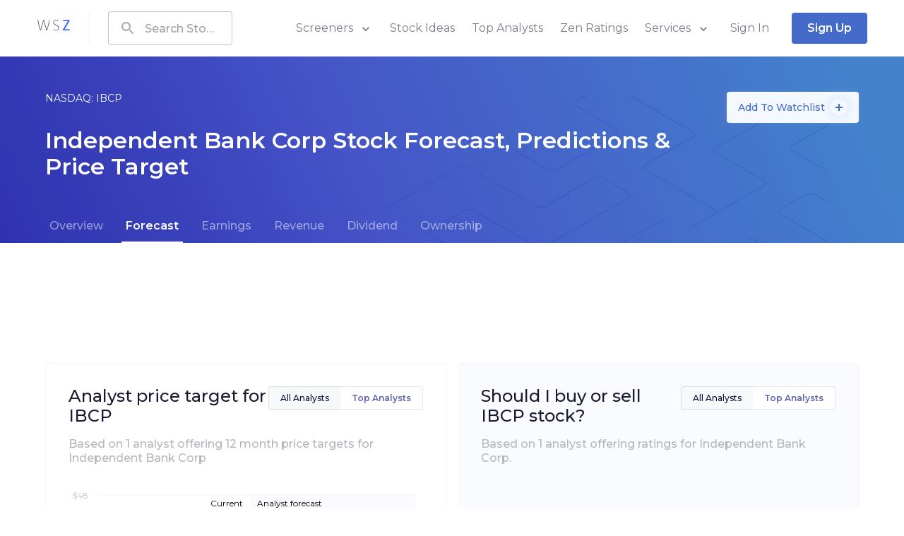

--- FILE ---
content_type: text/html; charset=utf-8
request_url: https://www.wallstreetzen.com/stocks/us/nasdaq/ibcp/stock-forecast
body_size: 57148
content:
<!DOCTYPE html>
<html>
  <head>
    <title>Independent Bank Stock Forecast &amp; Predictions: 1Y Price Target $39.00 | Buy or Sell NASDAQ: IBCP 2026 | WallStreetZen</title>
<link rel="canonical" href="https://www.wallstreetzen.com/stocks/us/nasdaq/ibcp/stock-forecast">
    <meta name="csrf-param" content="authenticity_token" />
<meta name="csrf-token" content="VtlMLJrniveSoTFC1tSKGjXsw1ckRdO09KD5P4hUjtDFniBQGrt2GYnZGy9LBL+rlqXwRzJZem8LdxwxA9erpg==" />
    
    <meta name="viewport" content="minimum-scale=1, initial-scale=1, width=device-width" />
    <link rel="shortcut icon" href="/favicon.ico">
<link rel="icon" type="image/vnd.microsoft.icon" sizes="16x16 32x32 64x64" href="/favicon.ico">
<link rel="icon" type="image/png" sizes="196x196" href="/favicon-192.png">
<link rel="icon" type="image/png" sizes="160x160" href="/favicon-160.png">
<link rel="icon" type="image/png" sizes="96x96" href="/favicon-96.png">
<link rel="icon" type="image/png" sizes="64x64" href="/favicon-64.png">
<link rel="icon" type="image/png" sizes="32x32" href="/favicon-32.png">
<link rel="icon" type="image/png" sizes="16x16" href="/favicon-16.png">
<link rel="apple-touch-icon" href="/favicon-57.png">
<link rel="apple-touch-icon" sizes="114x114" href="/favicon-114.png">
<link rel="apple-touch-icon" sizes="72x72" href="/favicon-72.png">
<link rel="apple-touch-icon" sizes="144x144" href="/favicon-144.png">
<link rel="apple-touch-icon" sizes="60x60" href="/favicon-60.png">
<link rel="apple-touch-icon" sizes="120x120" href="/favicon-120.png">
<link rel="apple-touch-icon" sizes="76x76" href="/favicon-76.png">
<link rel="apple-touch-icon" sizes="152x152" href="/favicon-152.png">
<link rel="apple-touch-icon" sizes="180x180" href="/favicon-180.png">

      <script type="application/ld+json">
    {"@context":"http://schema.org","@type":"WebPage","headline":"Independent Bank Stock Forecast & Predictions: 1Y Price Target $39.00 | Buy or Sell NASDAQ: IBCP 2026","dateModified":"2026-01-27","about":{"@type":"Corporation","tickerSymbol":"NASDAQ: IBCP","name":"Independent Bank Corp","aggregateRating":{"@type":"AggregateRating","ratingValue":"3.0","ratingCount":"1","itemReviewed":{"@type":"Corporation","tickerSymbol":"NASDAQ: IBCP","name":"Independent Bank Corp"}}}}
  </script>

    <link rel="preconnect" href="https://fonts.googleapis.com">
    <link rel="preconnect" href="https://fonts.gstatic.com" crossorigin>
    <link href="https://fonts.googleapis.com/css2?family=Montserrat:wght@400;500;600;700;800&display=swap" rel="preload" as="style" onload="this.onload=null;this.rel='stylesheet'" media="all">
    <noscript><link rel="stylesheet" href="https://fonts.googleapis.com/css2?family=Montserrat:wght@400;500;600;700;800&display=swap" media="all"></noscript>
    
<script type="text/javascript">window.NREUM||(NREUM={});NREUM.info={"beacon":"bam.nr-data.net","errorBeacon":"bam.nr-data.net","licenseKey":"NRJS-7ef5af52e366ef421d0","applicationID":"995281021","transactionName":"Jl5YTUJcVV5dR01aWAhBV1dZVkodXloQXFQEQkI=","queueTime":1,"applicationTime":151,"agent":""}</script>
<script type="text/javascript">(window.NREUM||(NREUM={})).init={ajax:{deny_list:["bam.nr-data.net"]},feature_flags:["soft_nav"]};(window.NREUM||(NREUM={})).loader_config={licenseKey:"NRJS-7ef5af52e366ef421d0",applicationID:"995281021",browserID:"1133991650"};;/*! For license information please see nr-loader-rum-1.308.0.min.js.LICENSE.txt */
(()=>{var e,t,r={163:(e,t,r)=>{"use strict";r.d(t,{j:()=>E});var n=r(384),i=r(1741);var a=r(2555);r(860).K7.genericEvents;const s="experimental.resources",o="register",c=e=>{if(!e||"string"!=typeof e)return!1;try{document.createDocumentFragment().querySelector(e)}catch{return!1}return!0};var d=r(2614),u=r(944),l=r(8122);const f="[data-nr-mask]",g=e=>(0,l.a)(e,(()=>{const e={feature_flags:[],experimental:{allow_registered_children:!1,resources:!1},mask_selector:"*",block_selector:"[data-nr-block]",mask_input_options:{color:!1,date:!1,"datetime-local":!1,email:!1,month:!1,number:!1,range:!1,search:!1,tel:!1,text:!1,time:!1,url:!1,week:!1,textarea:!1,select:!1,password:!0}};return{ajax:{deny_list:void 0,block_internal:!0,enabled:!0,autoStart:!0},api:{get allow_registered_children(){return e.feature_flags.includes(o)||e.experimental.allow_registered_children},set allow_registered_children(t){e.experimental.allow_registered_children=t},duplicate_registered_data:!1},browser_consent_mode:{enabled:!1},distributed_tracing:{enabled:void 0,exclude_newrelic_header:void 0,cors_use_newrelic_header:void 0,cors_use_tracecontext_headers:void 0,allowed_origins:void 0},get feature_flags(){return e.feature_flags},set feature_flags(t){e.feature_flags=t},generic_events:{enabled:!0,autoStart:!0},harvest:{interval:30},jserrors:{enabled:!0,autoStart:!0},logging:{enabled:!0,autoStart:!0},metrics:{enabled:!0,autoStart:!0},obfuscate:void 0,page_action:{enabled:!0},page_view_event:{enabled:!0,autoStart:!0},page_view_timing:{enabled:!0,autoStart:!0},performance:{capture_marks:!1,capture_measures:!1,capture_detail:!0,resources:{get enabled(){return e.feature_flags.includes(s)||e.experimental.resources},set enabled(t){e.experimental.resources=t},asset_types:[],first_party_domains:[],ignore_newrelic:!0}},privacy:{cookies_enabled:!0},proxy:{assets:void 0,beacon:void 0},session:{expiresMs:d.wk,inactiveMs:d.BB},session_replay:{autoStart:!0,enabled:!1,preload:!1,sampling_rate:10,error_sampling_rate:100,collect_fonts:!1,inline_images:!1,fix_stylesheets:!0,mask_all_inputs:!0,get mask_text_selector(){return e.mask_selector},set mask_text_selector(t){c(t)?e.mask_selector="".concat(t,",").concat(f):""===t||null===t?e.mask_selector=f:(0,u.R)(5,t)},get block_class(){return"nr-block"},get ignore_class(){return"nr-ignore"},get mask_text_class(){return"nr-mask"},get block_selector(){return e.block_selector},set block_selector(t){c(t)?e.block_selector+=",".concat(t):""!==t&&(0,u.R)(6,t)},get mask_input_options(){return e.mask_input_options},set mask_input_options(t){t&&"object"==typeof t?e.mask_input_options={...t,password:!0}:(0,u.R)(7,t)}},session_trace:{enabled:!0,autoStart:!0},soft_navigations:{enabled:!0,autoStart:!0},spa:{enabled:!0,autoStart:!0},ssl:void 0,user_actions:{enabled:!0,elementAttributes:["id","className","tagName","type"]}}})());var p=r(6154),m=r(9324);let h=0;const v={buildEnv:m.F3,distMethod:m.Xs,version:m.xv,originTime:p.WN},b={consented:!1},y={appMetadata:{},get consented(){return this.session?.state?.consent||b.consented},set consented(e){b.consented=e},customTransaction:void 0,denyList:void 0,disabled:!1,harvester:void 0,isolatedBacklog:!1,isRecording:!1,loaderType:void 0,maxBytes:3e4,obfuscator:void 0,onerror:void 0,ptid:void 0,releaseIds:{},session:void 0,timeKeeper:void 0,registeredEntities:[],jsAttributesMetadata:{bytes:0},get harvestCount(){return++h}},_=e=>{const t=(0,l.a)(e,y),r=Object.keys(v).reduce((e,t)=>(e[t]={value:v[t],writable:!1,configurable:!0,enumerable:!0},e),{});return Object.defineProperties(t,r)};var w=r(5701);const x=e=>{const t=e.startsWith("http");e+="/",r.p=t?e:"https://"+e};var R=r(7836),k=r(3241);const A={accountID:void 0,trustKey:void 0,agentID:void 0,licenseKey:void 0,applicationID:void 0,xpid:void 0},S=e=>(0,l.a)(e,A),T=new Set;function E(e,t={},r,s){let{init:o,info:c,loader_config:d,runtime:u={},exposed:l=!0}=t;if(!c){const e=(0,n.pV)();o=e.init,c=e.info,d=e.loader_config}e.init=g(o||{}),e.loader_config=S(d||{}),c.jsAttributes??={},p.bv&&(c.jsAttributes.isWorker=!0),e.info=(0,a.D)(c);const f=e.init,m=[c.beacon,c.errorBeacon];T.has(e.agentIdentifier)||(f.proxy.assets&&(x(f.proxy.assets),m.push(f.proxy.assets)),f.proxy.beacon&&m.push(f.proxy.beacon),e.beacons=[...m],function(e){const t=(0,n.pV)();Object.getOwnPropertyNames(i.W.prototype).forEach(r=>{const n=i.W.prototype[r];if("function"!=typeof n||"constructor"===n)return;let a=t[r];e[r]&&!1!==e.exposed&&"micro-agent"!==e.runtime?.loaderType&&(t[r]=(...t)=>{const n=e[r](...t);return a?a(...t):n})})}(e),(0,n.US)("activatedFeatures",w.B)),u.denyList=[...f.ajax.deny_list||[],...f.ajax.block_internal?m:[]],u.ptid=e.agentIdentifier,u.loaderType=r,e.runtime=_(u),T.has(e.agentIdentifier)||(e.ee=R.ee.get(e.agentIdentifier),e.exposed=l,(0,k.W)({agentIdentifier:e.agentIdentifier,drained:!!w.B?.[e.agentIdentifier],type:"lifecycle",name:"initialize",feature:void 0,data:e.config})),T.add(e.agentIdentifier)}},384:(e,t,r)=>{"use strict";r.d(t,{NT:()=>s,US:()=>u,Zm:()=>o,bQ:()=>d,dV:()=>c,pV:()=>l});var n=r(6154),i=r(1863),a=r(1910);const s={beacon:"bam.nr-data.net",errorBeacon:"bam.nr-data.net"};function o(){return n.gm.NREUM||(n.gm.NREUM={}),void 0===n.gm.newrelic&&(n.gm.newrelic=n.gm.NREUM),n.gm.NREUM}function c(){let e=o();return e.o||(e.o={ST:n.gm.setTimeout,SI:n.gm.setImmediate||n.gm.setInterval,CT:n.gm.clearTimeout,XHR:n.gm.XMLHttpRequest,REQ:n.gm.Request,EV:n.gm.Event,PR:n.gm.Promise,MO:n.gm.MutationObserver,FETCH:n.gm.fetch,WS:n.gm.WebSocket},(0,a.i)(...Object.values(e.o))),e}function d(e,t){let r=o();r.initializedAgents??={},t.initializedAt={ms:(0,i.t)(),date:new Date},r.initializedAgents[e]=t}function u(e,t){o()[e]=t}function l(){return function(){let e=o();const t=e.info||{};e.info={beacon:s.beacon,errorBeacon:s.errorBeacon,...t}}(),function(){let e=o();const t=e.init||{};e.init={...t}}(),c(),function(){let e=o();const t=e.loader_config||{};e.loader_config={...t}}(),o()}},782:(e,t,r)=>{"use strict";r.d(t,{T:()=>n});const n=r(860).K7.pageViewTiming},860:(e,t,r)=>{"use strict";r.d(t,{$J:()=>u,K7:()=>c,P3:()=>d,XX:()=>i,Yy:()=>o,df:()=>a,qY:()=>n,v4:()=>s});const n="events",i="jserrors",a="browser/blobs",s="rum",o="browser/logs",c={ajax:"ajax",genericEvents:"generic_events",jserrors:i,logging:"logging",metrics:"metrics",pageAction:"page_action",pageViewEvent:"page_view_event",pageViewTiming:"page_view_timing",sessionReplay:"session_replay",sessionTrace:"session_trace",softNav:"soft_navigations",spa:"spa"},d={[c.pageViewEvent]:1,[c.pageViewTiming]:2,[c.metrics]:3,[c.jserrors]:4,[c.spa]:5,[c.ajax]:6,[c.sessionTrace]:7,[c.softNav]:8,[c.sessionReplay]:9,[c.logging]:10,[c.genericEvents]:11},u={[c.pageViewEvent]:s,[c.pageViewTiming]:n,[c.ajax]:n,[c.spa]:n,[c.softNav]:n,[c.metrics]:i,[c.jserrors]:i,[c.sessionTrace]:a,[c.sessionReplay]:a,[c.logging]:o,[c.genericEvents]:"ins"}},944:(e,t,r)=>{"use strict";r.d(t,{R:()=>i});var n=r(3241);function i(e,t){"function"==typeof console.debug&&(console.debug("New Relic Warning: https://github.com/newrelic/newrelic-browser-agent/blob/main/docs/warning-codes.md#".concat(e),t),(0,n.W)({agentIdentifier:null,drained:null,type:"data",name:"warn",feature:"warn",data:{code:e,secondary:t}}))}},1687:(e,t,r)=>{"use strict";r.d(t,{Ak:()=>d,Ze:()=>f,x3:()=>u});var n=r(3241),i=r(7836),a=r(3606),s=r(860),o=r(2646);const c={};function d(e,t){const r={staged:!1,priority:s.P3[t]||0};l(e),c[e].get(t)||c[e].set(t,r)}function u(e,t){e&&c[e]&&(c[e].get(t)&&c[e].delete(t),p(e,t,!1),c[e].size&&g(e))}function l(e){if(!e)throw new Error("agentIdentifier required");c[e]||(c[e]=new Map)}function f(e="",t="feature",r=!1){if(l(e),!e||!c[e].get(t)||r)return p(e,t);c[e].get(t).staged=!0,g(e)}function g(e){const t=Array.from(c[e]);t.every(([e,t])=>t.staged)&&(t.sort((e,t)=>e[1].priority-t[1].priority),t.forEach(([t])=>{c[e].delete(t),p(e,t)}))}function p(e,t,r=!0){const s=e?i.ee.get(e):i.ee,c=a.i.handlers;if(!s.aborted&&s.backlog&&c){if((0,n.W)({agentIdentifier:e,type:"lifecycle",name:"drain",feature:t}),r){const e=s.backlog[t],r=c[t];if(r){for(let t=0;e&&t<e.length;++t)m(e[t],r);Object.entries(r).forEach(([e,t])=>{Object.values(t||{}).forEach(t=>{t[0]?.on&&t[0]?.context()instanceof o.y&&t[0].on(e,t[1])})})}}s.isolatedBacklog||delete c[t],s.backlog[t]=null,s.emit("drain-"+t,[])}}function m(e,t){var r=e[1];Object.values(t[r]||{}).forEach(t=>{var r=e[0];if(t[0]===r){var n=t[1],i=e[3],a=e[2];n.apply(i,a)}})}},1738:(e,t,r)=>{"use strict";r.d(t,{U:()=>g,Y:()=>f});var n=r(3241),i=r(9908),a=r(1863),s=r(944),o=r(5701),c=r(3969),d=r(8362),u=r(860),l=r(4261);function f(e,t,r,a){const f=a||r;!f||f[e]&&f[e]!==d.d.prototype[e]||(f[e]=function(){(0,i.p)(c.xV,["API/"+e+"/called"],void 0,u.K7.metrics,r.ee),(0,n.W)({agentIdentifier:r.agentIdentifier,drained:!!o.B?.[r.agentIdentifier],type:"data",name:"api",feature:l.Pl+e,data:{}});try{return t.apply(this,arguments)}catch(e){(0,s.R)(23,e)}})}function g(e,t,r,n,s){const o=e.info;null===r?delete o.jsAttributes[t]:o.jsAttributes[t]=r,(s||null===r)&&(0,i.p)(l.Pl+n,[(0,a.t)(),t,r],void 0,"session",e.ee)}},1741:(e,t,r)=>{"use strict";r.d(t,{W:()=>a});var n=r(944),i=r(4261);class a{#e(e,...t){if(this[e]!==a.prototype[e])return this[e](...t);(0,n.R)(35,e)}addPageAction(e,t){return this.#e(i.hG,e,t)}register(e){return this.#e(i.eY,e)}recordCustomEvent(e,t){return this.#e(i.fF,e,t)}setPageViewName(e,t){return this.#e(i.Fw,e,t)}setCustomAttribute(e,t,r){return this.#e(i.cD,e,t,r)}noticeError(e,t){return this.#e(i.o5,e,t)}setUserId(e,t=!1){return this.#e(i.Dl,e,t)}setApplicationVersion(e){return this.#e(i.nb,e)}setErrorHandler(e){return this.#e(i.bt,e)}addRelease(e,t){return this.#e(i.k6,e,t)}log(e,t){return this.#e(i.$9,e,t)}start(){return this.#e(i.d3)}finished(e){return this.#e(i.BL,e)}recordReplay(){return this.#e(i.CH)}pauseReplay(){return this.#e(i.Tb)}addToTrace(e){return this.#e(i.U2,e)}setCurrentRouteName(e){return this.#e(i.PA,e)}interaction(e){return this.#e(i.dT,e)}wrapLogger(e,t,r){return this.#e(i.Wb,e,t,r)}measure(e,t){return this.#e(i.V1,e,t)}consent(e){return this.#e(i.Pv,e)}}},1863:(e,t,r)=>{"use strict";function n(){return Math.floor(performance.now())}r.d(t,{t:()=>n})},1910:(e,t,r)=>{"use strict";r.d(t,{i:()=>a});var n=r(944);const i=new Map;function a(...e){return e.every(e=>{if(i.has(e))return i.get(e);const t="function"==typeof e?e.toString():"",r=t.includes("[native code]"),a=t.includes("nrWrapper");return r||a||(0,n.R)(64,e?.name||t),i.set(e,r),r})}},2555:(e,t,r)=>{"use strict";r.d(t,{D:()=>o,f:()=>s});var n=r(384),i=r(8122);const a={beacon:n.NT.beacon,errorBeacon:n.NT.errorBeacon,licenseKey:void 0,applicationID:void 0,sa:void 0,queueTime:void 0,applicationTime:void 0,ttGuid:void 0,user:void 0,account:void 0,product:void 0,extra:void 0,jsAttributes:{},userAttributes:void 0,atts:void 0,transactionName:void 0,tNamePlain:void 0};function s(e){try{return!!e.licenseKey&&!!e.errorBeacon&&!!e.applicationID}catch(e){return!1}}const o=e=>(0,i.a)(e,a)},2614:(e,t,r)=>{"use strict";r.d(t,{BB:()=>s,H3:()=>n,g:()=>d,iL:()=>c,tS:()=>o,uh:()=>i,wk:()=>a});const n="NRBA",i="SESSION",a=144e5,s=18e5,o={STARTED:"session-started",PAUSE:"session-pause",RESET:"session-reset",RESUME:"session-resume",UPDATE:"session-update"},c={SAME_TAB:"same-tab",CROSS_TAB:"cross-tab"},d={OFF:0,FULL:1,ERROR:2}},2646:(e,t,r)=>{"use strict";r.d(t,{y:()=>n});class n{constructor(e){this.contextId=e}}},2843:(e,t,r)=>{"use strict";r.d(t,{G:()=>a,u:()=>i});var n=r(3878);function i(e,t=!1,r,i){(0,n.DD)("visibilitychange",function(){if(t)return void("hidden"===document.visibilityState&&e());e(document.visibilityState)},r,i)}function a(e,t,r){(0,n.sp)("pagehide",e,t,r)}},3241:(e,t,r)=>{"use strict";r.d(t,{W:()=>a});var n=r(6154);const i="newrelic";function a(e={}){try{n.gm.dispatchEvent(new CustomEvent(i,{detail:e}))}catch(e){}}},3606:(e,t,r)=>{"use strict";r.d(t,{i:()=>a});var n=r(9908);a.on=s;var i=a.handlers={};function a(e,t,r,a){s(a||n.d,i,e,t,r)}function s(e,t,r,i,a){a||(a="feature"),e||(e=n.d);var s=t[a]=t[a]||{};(s[r]=s[r]||[]).push([e,i])}},3878:(e,t,r)=>{"use strict";function n(e,t){return{capture:e,passive:!1,signal:t}}function i(e,t,r=!1,i){window.addEventListener(e,t,n(r,i))}function a(e,t,r=!1,i){document.addEventListener(e,t,n(r,i))}r.d(t,{DD:()=>a,jT:()=>n,sp:()=>i})},3969:(e,t,r)=>{"use strict";r.d(t,{TZ:()=>n,XG:()=>o,rs:()=>i,xV:()=>s,z_:()=>a});const n=r(860).K7.metrics,i="sm",a="cm",s="storeSupportabilityMetrics",o="storeEventMetrics"},4234:(e,t,r)=>{"use strict";r.d(t,{W:()=>a});var n=r(7836),i=r(1687);class a{constructor(e,t){this.agentIdentifier=e,this.ee=n.ee.get(e),this.featureName=t,this.blocked=!1}deregisterDrain(){(0,i.x3)(this.agentIdentifier,this.featureName)}}},4261:(e,t,r)=>{"use strict";r.d(t,{$9:()=>d,BL:()=>o,CH:()=>g,Dl:()=>_,Fw:()=>y,PA:()=>h,Pl:()=>n,Pv:()=>k,Tb:()=>l,U2:()=>a,V1:()=>R,Wb:()=>x,bt:()=>b,cD:()=>v,d3:()=>w,dT:()=>c,eY:()=>p,fF:()=>f,hG:()=>i,k6:()=>s,nb:()=>m,o5:()=>u});const n="api-",i="addPageAction",a="addToTrace",s="addRelease",o="finished",c="interaction",d="log",u="noticeError",l="pauseReplay",f="recordCustomEvent",g="recordReplay",p="register",m="setApplicationVersion",h="setCurrentRouteName",v="setCustomAttribute",b="setErrorHandler",y="setPageViewName",_="setUserId",w="start",x="wrapLogger",R="measure",k="consent"},5289:(e,t,r)=>{"use strict";r.d(t,{GG:()=>s,Qr:()=>c,sB:()=>o});var n=r(3878),i=r(6389);function a(){return"undefined"==typeof document||"complete"===document.readyState}function s(e,t){if(a())return e();const r=(0,i.J)(e),s=setInterval(()=>{a()&&(clearInterval(s),r())},500);(0,n.sp)("load",r,t)}function o(e){if(a())return e();(0,n.DD)("DOMContentLoaded",e)}function c(e){if(a())return e();(0,n.sp)("popstate",e)}},5607:(e,t,r)=>{"use strict";r.d(t,{W:()=>n});const n=(0,r(9566).bz)()},5701:(e,t,r)=>{"use strict";r.d(t,{B:()=>a,t:()=>s});var n=r(3241);const i=new Set,a={};function s(e,t){const r=t.agentIdentifier;a[r]??={},e&&"object"==typeof e&&(i.has(r)||(t.ee.emit("rumresp",[e]),a[r]=e,i.add(r),(0,n.W)({agentIdentifier:r,loaded:!0,drained:!0,type:"lifecycle",name:"load",feature:void 0,data:e})))}},6154:(e,t,r)=>{"use strict";r.d(t,{OF:()=>c,RI:()=>i,WN:()=>u,bv:()=>a,eN:()=>l,gm:()=>s,mw:()=>o,sb:()=>d});var n=r(1863);const i="undefined"!=typeof window&&!!window.document,a="undefined"!=typeof WorkerGlobalScope&&("undefined"!=typeof self&&self instanceof WorkerGlobalScope&&self.navigator instanceof WorkerNavigator||"undefined"!=typeof globalThis&&globalThis instanceof WorkerGlobalScope&&globalThis.navigator instanceof WorkerNavigator),s=i?window:"undefined"!=typeof WorkerGlobalScope&&("undefined"!=typeof self&&self instanceof WorkerGlobalScope&&self||"undefined"!=typeof globalThis&&globalThis instanceof WorkerGlobalScope&&globalThis),o=Boolean("hidden"===s?.document?.visibilityState),c=/iPad|iPhone|iPod/.test(s.navigator?.userAgent),d=c&&"undefined"==typeof SharedWorker,u=((()=>{const e=s.navigator?.userAgent?.match(/Firefox[/\s](\d+\.\d+)/);Array.isArray(e)&&e.length>=2&&e[1]})(),Date.now()-(0,n.t)()),l=()=>"undefined"!=typeof PerformanceNavigationTiming&&s?.performance?.getEntriesByType("navigation")?.[0]?.responseStart},6389:(e,t,r)=>{"use strict";function n(e,t=500,r={}){const n=r?.leading||!1;let i;return(...r)=>{n&&void 0===i&&(e.apply(this,r),i=setTimeout(()=>{i=clearTimeout(i)},t)),n||(clearTimeout(i),i=setTimeout(()=>{e.apply(this,r)},t))}}function i(e){let t=!1;return(...r)=>{t||(t=!0,e.apply(this,r))}}r.d(t,{J:()=>i,s:()=>n})},6630:(e,t,r)=>{"use strict";r.d(t,{T:()=>n});const n=r(860).K7.pageViewEvent},7699:(e,t,r)=>{"use strict";r.d(t,{It:()=>a,KC:()=>o,No:()=>i,qh:()=>s});var n=r(860);const i=16e3,a=1e6,s="SESSION_ERROR",o={[n.K7.logging]:!0,[n.K7.genericEvents]:!1,[n.K7.jserrors]:!1,[n.K7.ajax]:!1}},7836:(e,t,r)=>{"use strict";r.d(t,{P:()=>o,ee:()=>c});var n=r(384),i=r(8990),a=r(2646),s=r(5607);const o="nr@context:".concat(s.W),c=function e(t,r){var n={},s={},u={},l=!1;try{l=16===r.length&&d.initializedAgents?.[r]?.runtime.isolatedBacklog}catch(e){}var f={on:p,addEventListener:p,removeEventListener:function(e,t){var r=n[e];if(!r)return;for(var i=0;i<r.length;i++)r[i]===t&&r.splice(i,1)},emit:function(e,r,n,i,a){!1!==a&&(a=!0);if(c.aborted&&!i)return;t&&a&&t.emit(e,r,n);var o=g(n);m(e).forEach(e=>{e.apply(o,r)});var d=v()[s[e]];d&&d.push([f,e,r,o]);return o},get:h,listeners:m,context:g,buffer:function(e,t){const r=v();if(t=t||"feature",f.aborted)return;Object.entries(e||{}).forEach(([e,n])=>{s[n]=t,t in r||(r[t]=[])})},abort:function(){f._aborted=!0,Object.keys(f.backlog).forEach(e=>{delete f.backlog[e]})},isBuffering:function(e){return!!v()[s[e]]},debugId:r,backlog:l?{}:t&&"object"==typeof t.backlog?t.backlog:{},isolatedBacklog:l};return Object.defineProperty(f,"aborted",{get:()=>{let e=f._aborted||!1;return e||(t&&(e=t.aborted),e)}}),f;function g(e){return e&&e instanceof a.y?e:e?(0,i.I)(e,o,()=>new a.y(o)):new a.y(o)}function p(e,t){n[e]=m(e).concat(t)}function m(e){return n[e]||[]}function h(t){return u[t]=u[t]||e(f,t)}function v(){return f.backlog}}(void 0,"globalEE"),d=(0,n.Zm)();d.ee||(d.ee=c)},8122:(e,t,r)=>{"use strict";r.d(t,{a:()=>i});var n=r(944);function i(e,t){try{if(!e||"object"!=typeof e)return(0,n.R)(3);if(!t||"object"!=typeof t)return(0,n.R)(4);const r=Object.create(Object.getPrototypeOf(t),Object.getOwnPropertyDescriptors(t)),a=0===Object.keys(r).length?e:r;for(let s in a)if(void 0!==e[s])try{if(null===e[s]){r[s]=null;continue}Array.isArray(e[s])&&Array.isArray(t[s])?r[s]=Array.from(new Set([...e[s],...t[s]])):"object"==typeof e[s]&&"object"==typeof t[s]?r[s]=i(e[s],t[s]):r[s]=e[s]}catch(e){r[s]||(0,n.R)(1,e)}return r}catch(e){(0,n.R)(2,e)}}},8362:(e,t,r)=>{"use strict";r.d(t,{d:()=>a});var n=r(9566),i=r(1741);class a extends i.W{agentIdentifier=(0,n.LA)(16)}},8374:(e,t,r)=>{r.nc=(()=>{try{return document?.currentScript?.nonce}catch(e){}return""})()},8990:(e,t,r)=>{"use strict";r.d(t,{I:()=>i});var n=Object.prototype.hasOwnProperty;function i(e,t,r){if(n.call(e,t))return e[t];var i=r();if(Object.defineProperty&&Object.keys)try{return Object.defineProperty(e,t,{value:i,writable:!0,enumerable:!1}),i}catch(e){}return e[t]=i,i}},9324:(e,t,r)=>{"use strict";r.d(t,{F3:()=>i,Xs:()=>a,xv:()=>n});const n="1.308.0",i="PROD",a="CDN"},9566:(e,t,r)=>{"use strict";r.d(t,{LA:()=>o,bz:()=>s});var n=r(6154);const i="xxxxxxxx-xxxx-4xxx-yxxx-xxxxxxxxxxxx";function a(e,t){return e?15&e[t]:16*Math.random()|0}function s(){const e=n.gm?.crypto||n.gm?.msCrypto;let t,r=0;return e&&e.getRandomValues&&(t=e.getRandomValues(new Uint8Array(30))),i.split("").map(e=>"x"===e?a(t,r++).toString(16):"y"===e?(3&a()|8).toString(16):e).join("")}function o(e){const t=n.gm?.crypto||n.gm?.msCrypto;let r,i=0;t&&t.getRandomValues&&(r=t.getRandomValues(new Uint8Array(e)));const s=[];for(var o=0;o<e;o++)s.push(a(r,i++).toString(16));return s.join("")}},9908:(e,t,r)=>{"use strict";r.d(t,{d:()=>n,p:()=>i});var n=r(7836).ee.get("handle");function i(e,t,r,i,a){a?(a.buffer([e],i),a.emit(e,t,r)):(n.buffer([e],i),n.emit(e,t,r))}}},n={};function i(e){var t=n[e];if(void 0!==t)return t.exports;var a=n[e]={exports:{}};return r[e](a,a.exports,i),a.exports}i.m=r,i.d=(e,t)=>{for(var r in t)i.o(t,r)&&!i.o(e,r)&&Object.defineProperty(e,r,{enumerable:!0,get:t[r]})},i.f={},i.e=e=>Promise.all(Object.keys(i.f).reduce((t,r)=>(i.f[r](e,t),t),[])),i.u=e=>"nr-rum-1.308.0.min.js",i.o=(e,t)=>Object.prototype.hasOwnProperty.call(e,t),e={},t="NRBA-1.308.0.PROD:",i.l=(r,n,a,s)=>{if(e[r])e[r].push(n);else{var o,c;if(void 0!==a)for(var d=document.getElementsByTagName("script"),u=0;u<d.length;u++){var l=d[u];if(l.getAttribute("src")==r||l.getAttribute("data-webpack")==t+a){o=l;break}}if(!o){c=!0;var f={296:"sha512-+MIMDsOcckGXa1EdWHqFNv7P+JUkd5kQwCBr3KE6uCvnsBNUrdSt4a/3/L4j4TxtnaMNjHpza2/erNQbpacJQA=="};(o=document.createElement("script")).charset="utf-8",i.nc&&o.setAttribute("nonce",i.nc),o.setAttribute("data-webpack",t+a),o.src=r,0!==o.src.indexOf(window.location.origin+"/")&&(o.crossOrigin="anonymous"),f[s]&&(o.integrity=f[s])}e[r]=[n];var g=(t,n)=>{o.onerror=o.onload=null,clearTimeout(p);var i=e[r];if(delete e[r],o.parentNode&&o.parentNode.removeChild(o),i&&i.forEach(e=>e(n)),t)return t(n)},p=setTimeout(g.bind(null,void 0,{type:"timeout",target:o}),12e4);o.onerror=g.bind(null,o.onerror),o.onload=g.bind(null,o.onload),c&&document.head.appendChild(o)}},i.r=e=>{"undefined"!=typeof Symbol&&Symbol.toStringTag&&Object.defineProperty(e,Symbol.toStringTag,{value:"Module"}),Object.defineProperty(e,"__esModule",{value:!0})},i.p="https://js-agent.newrelic.com/",(()=>{var e={374:0,840:0};i.f.j=(t,r)=>{var n=i.o(e,t)?e[t]:void 0;if(0!==n)if(n)r.push(n[2]);else{var a=new Promise((r,i)=>n=e[t]=[r,i]);r.push(n[2]=a);var s=i.p+i.u(t),o=new Error;i.l(s,r=>{if(i.o(e,t)&&(0!==(n=e[t])&&(e[t]=void 0),n)){var a=r&&("load"===r.type?"missing":r.type),s=r&&r.target&&r.target.src;o.message="Loading chunk "+t+" failed: ("+a+": "+s+")",o.name="ChunkLoadError",o.type=a,o.request=s,n[1](o)}},"chunk-"+t,t)}};var t=(t,r)=>{var n,a,[s,o,c]=r,d=0;if(s.some(t=>0!==e[t])){for(n in o)i.o(o,n)&&(i.m[n]=o[n]);if(c)c(i)}for(t&&t(r);d<s.length;d++)a=s[d],i.o(e,a)&&e[a]&&e[a][0](),e[a]=0},r=self["webpackChunk:NRBA-1.308.0.PROD"]=self["webpackChunk:NRBA-1.308.0.PROD"]||[];r.forEach(t.bind(null,0)),r.push=t.bind(null,r.push.bind(r))})(),(()=>{"use strict";i(8374);var e=i(8362),t=i(860);const r=Object.values(t.K7);var n=i(163);var a=i(9908),s=i(1863),o=i(4261),c=i(1738);var d=i(1687),u=i(4234),l=i(5289),f=i(6154),g=i(944),p=i(384);const m=e=>f.RI&&!0===e?.privacy.cookies_enabled;function h(e){return!!(0,p.dV)().o.MO&&m(e)&&!0===e?.session_trace.enabled}var v=i(6389),b=i(7699);class y extends u.W{constructor(e,t){super(e.agentIdentifier,t),this.agentRef=e,this.abortHandler=void 0,this.featAggregate=void 0,this.loadedSuccessfully=void 0,this.onAggregateImported=new Promise(e=>{this.loadedSuccessfully=e}),this.deferred=Promise.resolve(),!1===e.init[this.featureName].autoStart?this.deferred=new Promise((t,r)=>{this.ee.on("manual-start-all",(0,v.J)(()=>{(0,d.Ak)(e.agentIdentifier,this.featureName),t()}))}):(0,d.Ak)(e.agentIdentifier,t)}importAggregator(e,t,r={}){if(this.featAggregate)return;const n=async()=>{let n;await this.deferred;try{if(m(e.init)){const{setupAgentSession:t}=await i.e(296).then(i.bind(i,3305));n=t(e)}}catch(e){(0,g.R)(20,e),this.ee.emit("internal-error",[e]),(0,a.p)(b.qh,[e],void 0,this.featureName,this.ee)}try{if(!this.#t(this.featureName,n,e.init))return(0,d.Ze)(this.agentIdentifier,this.featureName),void this.loadedSuccessfully(!1);const{Aggregate:i}=await t();this.featAggregate=new i(e,r),e.runtime.harvester.initializedAggregates.push(this.featAggregate),this.loadedSuccessfully(!0)}catch(e){(0,g.R)(34,e),this.abortHandler?.(),(0,d.Ze)(this.agentIdentifier,this.featureName,!0),this.loadedSuccessfully(!1),this.ee&&this.ee.abort()}};f.RI?(0,l.GG)(()=>n(),!0):n()}#t(e,r,n){if(this.blocked)return!1;switch(e){case t.K7.sessionReplay:return h(n)&&!!r;case t.K7.sessionTrace:return!!r;default:return!0}}}var _=i(6630),w=i(2614),x=i(3241);class R extends y{static featureName=_.T;constructor(e){var t;super(e,_.T),this.setupInspectionEvents(e.agentIdentifier),t=e,(0,c.Y)(o.Fw,function(e,r){"string"==typeof e&&("/"!==e.charAt(0)&&(e="/"+e),t.runtime.customTransaction=(r||"http://custom.transaction")+e,(0,a.p)(o.Pl+o.Fw,[(0,s.t)()],void 0,void 0,t.ee))},t),this.importAggregator(e,()=>i.e(296).then(i.bind(i,3943)))}setupInspectionEvents(e){const t=(t,r)=>{t&&(0,x.W)({agentIdentifier:e,timeStamp:t.timeStamp,loaded:"complete"===t.target.readyState,type:"window",name:r,data:t.target.location+""})};(0,l.sB)(e=>{t(e,"DOMContentLoaded")}),(0,l.GG)(e=>{t(e,"load")}),(0,l.Qr)(e=>{t(e,"navigate")}),this.ee.on(w.tS.UPDATE,(t,r)=>{(0,x.W)({agentIdentifier:e,type:"lifecycle",name:"session",data:r})})}}class k extends e.d{constructor(e){var t;(super(),f.gm)?(this.features={},(0,p.bQ)(this.agentIdentifier,this),this.desiredFeatures=new Set(e.features||[]),this.desiredFeatures.add(R),(0,n.j)(this,e,e.loaderType||"agent"),t=this,(0,c.Y)(o.cD,function(e,r,n=!1){if("string"==typeof e){if(["string","number","boolean"].includes(typeof r)||null===r)return(0,c.U)(t,e,r,o.cD,n);(0,g.R)(40,typeof r)}else(0,g.R)(39,typeof e)},t),function(e){(0,c.Y)(o.Dl,function(t,r=!1){if("string"!=typeof t&&null!==t)return void(0,g.R)(41,typeof t);const n=e.info.jsAttributes["enduser.id"];r&&null!=n&&n!==t?(0,a.p)(o.Pl+"setUserIdAndResetSession",[t],void 0,"session",e.ee):(0,c.U)(e,"enduser.id",t,o.Dl,!0)},e)}(this),function(e){(0,c.Y)(o.nb,function(t){if("string"==typeof t||null===t)return(0,c.U)(e,"application.version",t,o.nb,!1);(0,g.R)(42,typeof t)},e)}(this),function(e){(0,c.Y)(o.d3,function(){e.ee.emit("manual-start-all")},e)}(this),function(e){(0,c.Y)(o.Pv,function(t=!0){if("boolean"==typeof t){if((0,a.p)(o.Pl+o.Pv,[t],void 0,"session",e.ee),e.runtime.consented=t,t){const t=e.features.page_view_event;t.onAggregateImported.then(e=>{const r=t.featAggregate;e&&!r.sentRum&&r.sendRum()})}}else(0,g.R)(65,typeof t)},e)}(this),this.run()):(0,g.R)(21)}get config(){return{info:this.info,init:this.init,loader_config:this.loader_config,runtime:this.runtime}}get api(){return this}run(){try{const e=function(e){const t={};return r.forEach(r=>{t[r]=!!e[r]?.enabled}),t}(this.init),n=[...this.desiredFeatures];n.sort((e,r)=>t.P3[e.featureName]-t.P3[r.featureName]),n.forEach(r=>{if(!e[r.featureName]&&r.featureName!==t.K7.pageViewEvent)return;if(r.featureName===t.K7.spa)return void(0,g.R)(67);const n=function(e){switch(e){case t.K7.ajax:return[t.K7.jserrors];case t.K7.sessionTrace:return[t.K7.ajax,t.K7.pageViewEvent];case t.K7.sessionReplay:return[t.K7.sessionTrace];case t.K7.pageViewTiming:return[t.K7.pageViewEvent];default:return[]}}(r.featureName).filter(e=>!(e in this.features));n.length>0&&(0,g.R)(36,{targetFeature:r.featureName,missingDependencies:n}),this.features[r.featureName]=new r(this)})}catch(e){(0,g.R)(22,e);for(const e in this.features)this.features[e].abortHandler?.();const t=(0,p.Zm)();delete t.initializedAgents[this.agentIdentifier]?.features,delete this.sharedAggregator;return t.ee.get(this.agentIdentifier).abort(),!1}}}var A=i(2843),S=i(782);class T extends y{static featureName=S.T;constructor(e){super(e,S.T),f.RI&&((0,A.u)(()=>(0,a.p)("docHidden",[(0,s.t)()],void 0,S.T,this.ee),!0),(0,A.G)(()=>(0,a.p)("winPagehide",[(0,s.t)()],void 0,S.T,this.ee)),this.importAggregator(e,()=>i.e(296).then(i.bind(i,2117))))}}var E=i(3969);class I extends y{static featureName=E.TZ;constructor(e){super(e,E.TZ),f.RI&&document.addEventListener("securitypolicyviolation",e=>{(0,a.p)(E.xV,["Generic/CSPViolation/Detected"],void 0,this.featureName,this.ee)}),this.importAggregator(e,()=>i.e(296).then(i.bind(i,9623)))}}new k({features:[R,T,I],loaderType:"lite"})})()})();</script>
    
    <script>
  // Update target element based on head structure - this is just a rough target
  const targetEl = document.getElementsByTagName('noscript')[0];
  const headEl = document.getElementsByTagName('head')[0];
  const headObserver = new MutationObserver(function(mutations) {
    mutations.forEach(function(mutation) {
      mutation.addedNodes.forEach(function(node) {
        // skip check if last element
        if (node.nextElementSibling === null) return;

        // move if above target element
        let prevEl = node.previousElementSibling;
        while (prevEl !== null) {
          if (prevEl === targetEl) {
            break;
          }
          prevEl = prevEl.previousElementSibling;
        }
        // couldn't find target element, i.e., target is after added node
        if (prevEl === null) {
          // move to bottom of head; keep same parent just in case
          headEl.appendChild(node);
        }
      });
    });
  });
  headObserver.observe(headEl, {
      childList: true
  });
  var htmlEl = document.getElementsByTagName('html')[0];
  var htmlObserver = new MutationObserver(function(mutations) {
    mutations.forEach(function(mutation) {
      mutation.addedNodes.forEach(function(node) {
          // limit check to scripts
          if (node.localName !== 'script') return;

          // skip check if last element
          if (node.nextElementSibling === null) return;

          // move if above head
          let prevEl = node.previousElementSibling;
          while (prevEl !== null) {
            if (prevEl === headEl) {
              break;
            }
            prevEl = prevEl.previousElementSibling;
          }
          // couldn't find head element, i.e., head is after added node
          if (prevEl === null) {
            // move to bottom of html; keep same parent just in case
            htmlEl.appendChild(node);
          }
      });
    });
  });
  htmlObserver.observe(htmlEl, {
      childList: true
  });
</script>
<script>
window.passiveSupported = false;

try {
  const options = {
    get passive() { // This function will be called when the browser
                    //   attempts to access the passive property.
      window.passiveSupported = true;
      return false;
    }
  };

  window.addEventListener("test", null, options);
  window.removeEventListener("test", null, options);
} catch(err) {
  window.passiveSupported = false;
}
</script>

<script>
var _rollbarConfig = {
  accessToken: "bd12c776bc774c6682229be0406196ff",
  captureUncaught: true,
  captureUnhandledRejections: true,
  logLevel: 'error',
  enabled: true,
  hostSafeList: ["www.wallstreetzen.com", "wallstreetzen.com"],
  hostBlockList: ["yieldmo.com", "flashtalking.com", "p.ad.gt", "translated.turbopages.org", "sharethrough.com", "adlightning.com", "browsiprod.com", "ay.delivery"],
  payload: {
    environment: "production",
    client: {
      javascript: {
        source_map_enabled: true,
        code_version: "f142999f59499ac800a5f6b2d04b2cee60a04a71",
        guess_uncaught_frames: true,
      },
    },
  },
  ignoredMessages: [
    // push notification/service work errors
    "Registration failed - ",
    "User denied permission to use the Push API",
    "Failed to register a ServiceWorker",
    "NotAllowedError",
    "Script error", // https://docs.rollbar.com/docs/unknown-script-error
  ],
  checkIgnore: function(isUncaught, args, payload) {
    if (window.navigator && window.navigator.userAgent) {
      if (window.navigator.userAgent.indexOf('Yahoo! Slurp') !== -1) {
        return true;
      }
    }

    return false;
  },
};
var rollbarLoaded = false;
var rollbarListenerOptions = window.passiveSupported ? { passive: true, once: true } : false;

function loadRollbar() {
  if (rollbarLoaded) return;
  rollbarLoaded = true;

  window.removeEventListener('scroll', loadRollbar, rollbarListenerOptions);
  window.removeEventListener('touchstart', loadRollbar, rollbarListenerOptions);
  window.removeEventListener('mousedown', loadRollbar, rollbarListenerOptions);

  setTimeout(function() {
    // Rollbar Snippet
    !function(r){var e={};function o(n){if(e[n])return e[n].exports;var t=e[n]={i:n,l:!1,exports:{}};return r[n].call(t.exports,t,t.exports,o),t.l=!0,t.exports}o.m=r,o.c=e,o.d=function(r,e,n){o.o(r,e)||Object.defineProperty(r,e,{enumerable:!0,get:n})},o.r=function(r){"undefined"!=typeof Symbol&&Symbol.toStringTag&&Object.defineProperty(r,Symbol.toStringTag,{value:"Module"}),Object.defineProperty(r,"__esModule",{value:!0})},o.t=function(r,e){if(1&e&&(r=o(r)),8&e)return r;if(4&e&&"object"==typeof r&&r&&r.__esModule)return r;var n=Object.create(null);if(o.r(n),Object.defineProperty(n,"default",{enumerable:!0,value:r}),2&e&&"string"!=typeof r)for(var t in r)o.d(n,t,function(e){return r[e]}.bind(null,t));return n},o.n=function(r){var e=r&&r.__esModule?function(){return r.default}:function(){return r};return o.d(e,"a",e),e},o.o=function(r,e){return Object.prototype.hasOwnProperty.call(r,e)},o.p="",o(o.s=0)}([function(r,e,o){"use strict";var n=o(1),t=o(4);_rollbarConfig=_rollbarConfig||{},_rollbarConfig.rollbarJsUrl=_rollbarConfig.rollbarJsUrl||"https://cdn.rollbar.com/rollbarjs/refs/tags/v2.26.4/rollbar.min.js",_rollbarConfig.async=void 0===_rollbarConfig.async||_rollbarConfig.async;var a=n.setupShim(window,_rollbarConfig),l=t(_rollbarConfig);window.rollbar=n.Rollbar,a.loadFull(window,document,!_rollbarConfig.async,_rollbarConfig,l)},function(r,e,o){"use strict";var n=o(2);function t(r){return function(){try{return r.apply(this,arguments)}catch(r){try{console.error("[Rollbar]: Internal error",r)}catch(r){}}}}var a=0;function l(r,e){this.options=r,this._rollbarOldOnError=null;var o=a++;this.shimId=function(){return o},"undefined"!=typeof window&&window._rollbarShims&&(window._rollbarShims[o]={handler:e,messages:[]})}var i=o(3),s=function(r,e){return new l(r,e)},d=function(r){return new i(s,r)};function c(r){return t((function(){var e=this,o=Array.prototype.slice.call(arguments,0),n={shim:e,method:r,args:o,ts:new Date};window._rollbarShims[this.shimId()].messages.push(n)}))}l.prototype.loadFull=function(r,e,o,n,a){var l=!1,i=e.createElement("script"),s=e.getElementsByTagName("script")[0],d=s.parentNode;i.crossOrigin="",i.src=n.rollbarJsUrl,o||(i.async=!0),i.onload=i.onreadystatechange=t((function(){if(!(l||this.readyState&&"loaded"!==this.readyState&&"complete"!==this.readyState)){i.onload=i.onreadystatechange=null;try{d.removeChild(i)}catch(r){}l=!0,function(){var e;if(void 0===r._rollbarDidLoad){e=new Error("rollbar.js did not load");for(var o,n,t,l,i=0;o=r._rollbarShims[i++];)for(o=o.messages||[];n=o.shift();)for(t=n.args||[],i=0;i<t.length;++i)if("function"==typeof(l=t[i])){l(e);break}}"function"==typeof a&&a(e)}()}})),d.insertBefore(i,s.nextSibling)},l.prototype.wrap=function(r,e,o){try{var n;if(n="function"==typeof e?e:function(){return e||{}},"function"!=typeof r)return r;if(r._isWrap)return r;if(!r._rollbar_wrapped&&(r._rollbar_wrapped=function(){o&&"function"==typeof o&&o.apply(this,arguments);try{return r.apply(this,arguments)}catch(o){var e=o;throw e&&("string"==typeof e&&(e=new String(e)),e._rollbarContext=n()||{},e._rollbarContext._wrappedSource=r.toString(),window._rollbarWrappedError=e),e}},r._rollbar_wrapped._isWrap=!0,r.hasOwnProperty))for(var t in r)r.hasOwnProperty(t)&&(r._rollbar_wrapped[t]=r[t]);return r._rollbar_wrapped}catch(e){return r}};for(var u="log,debug,info,warn,warning,error,critical,global,configure,handleUncaughtException,handleAnonymousErrors,handleUnhandledRejection,captureEvent,captureDomContentLoaded,captureLoad".split(","),p=0;p<u.length;++p)l.prototype[u[p]]=c(u[p]);r.exports={setupShim:function(r,e){if(r){var o=e.globalAlias||"Rollbar";if("object"==typeof r[o])return r[o];r._rollbarShims={},r._rollbarWrappedError=null;var a=new d(e);return t((function(){e.captureUncaught&&(a._rollbarOldOnError=r.onerror,n.captureUncaughtExceptions(r,a,!0),e.wrapGlobalEventHandlers&&n.wrapGlobals(r,a,!0)),e.captureUnhandledRejections&&n.captureUnhandledRejections(r,a,!0);var t=e.autoInstrument;return!1!==e.enabled&&(void 0===t||!0===t||"object"==typeof t&&t.network)&&r.addEventListener&&(r.addEventListener("load",a.captureLoad.bind(a)),r.addEventListener("DOMContentLoaded",a.captureDomContentLoaded.bind(a))),r[o]=a,a}))()}},Rollbar:d}},function(r,e,o){"use strict";function n(r,e,o,n){r._rollbarWrappedError&&(n[4]||(n[4]=r._rollbarWrappedError),n[5]||(n[5]=r._rollbarWrappedError._rollbarContext),r._rollbarWrappedError=null);var t=e.handleUncaughtException.apply(e,n);o&&o.apply(r,n),"anonymous"===t&&(e.anonymousErrorsPending+=1)}function t(r,e,o){if(e.hasOwnProperty&&e.hasOwnProperty("addEventListener")){for(var n=e.addEventListener;n._rollbarOldAdd&&n.belongsToShim;)n=n._rollbarOldAdd;var t=function(e,o,t){n.call(this,e,r.wrap(o),t)};t._rollbarOldAdd=n,t.belongsToShim=o,e.addEventListener=t;for(var a=e.removeEventListener;a._rollbarOldRemove&&a.belongsToShim;)a=a._rollbarOldRemove;var l=function(r,e,o){a.call(this,r,e&&e._rollbar_wrapped||e,o)};l._rollbarOldRemove=a,l.belongsToShim=o,e.removeEventListener=l}}r.exports={captureUncaughtExceptions:function(r,e,o){if(r){var t;if("function"==typeof e._rollbarOldOnError)t=e._rollbarOldOnError;else if(r.onerror){for(t=r.onerror;t._rollbarOldOnError;)t=t._rollbarOldOnError;e._rollbarOldOnError=t}e.handleAnonymousErrors();var a=function(){var o=Array.prototype.slice.call(arguments,0);n(r,e,t,o)};o&&(a._rollbarOldOnError=t),r.onerror=a}},captureUnhandledRejections:function(r,e,o){if(r){"function"==typeof r._rollbarURH&&r._rollbarURH.belongsToShim&&r.removeEventListener("unhandledrejection",r._rollbarURH);var n=function(r){var o,n,t;try{o=r.reason}catch(r){o=void 0}try{n=r.promise}catch(r){n="[unhandledrejection] error getting `promise` from event"}try{t=r.detail,!o&&t&&(o=t.reason,n=t.promise)}catch(r){}o||(o="[unhandledrejection] error getting `reason` from event"),e&&e.handleUnhandledRejection&&e.handleUnhandledRejection(o,n)};n.belongsToShim=o,r._rollbarURH=n,r.addEventListener("unhandledrejection",n)}},wrapGlobals:function(r,e,o){if(r){var n,a,l="EventTarget,Window,Node,ApplicationCache,AudioTrackList,ChannelMergerNode,CryptoOperation,EventSource,FileReader,HTMLUnknownElement,IDBDatabase,IDBRequest,IDBTransaction,KeyOperation,MediaController,MessagePort,ModalWindow,Notification,SVGElementInstance,Screen,TextTrack,TextTrackCue,TextTrackList,WebSocket,WebSocketWorker,Worker,XMLHttpRequest,XMLHttpRequestEventTarget,XMLHttpRequestUpload".split(",");for(n=0;n<l.length;++n)r[a=l[n]]&&r[a].prototype&&t(e,r[a].prototype,o)}}}},function(r,e,o){"use strict";function n(r,e){this.impl=r(e,this),this.options=e,function(r){for(var e=function(r){return function(){var e=Array.prototype.slice.call(arguments,0);if(this.impl[r])return this.impl[r].apply(this.impl,e)}},o="log,debug,info,warn,warning,error,critical,global,configure,handleUncaughtException,handleAnonymousErrors,handleUnhandledRejection,_createItem,wrap,loadFull,shimId,captureEvent,captureDomContentLoaded,captureLoad".split(","),n=0;n<o.length;n++)r[o[n]]=e(o[n])}(n.prototype)}n.prototype._swapAndProcessMessages=function(r,e){var o,n,t;for(this.impl=r(this.options);o=e.shift();)n=o.method,t=o.args,this[n]&&"function"==typeof this[n]&&("captureDomContentLoaded"===n||"captureLoad"===n?this[n].apply(this,[t[0],o.ts]):this[n].apply(this,t));return this},r.exports=n},function(r,e,o){"use strict";r.exports=function(r){return function(e){if(!e&&!window._rollbarInitialized){for(var o,n,t=(r=r||{}).globalAlias||"Rollbar",a=window.rollbar,l=function(r){return new a(r)},i=0;o=window._rollbarShims[i++];)n||(n=o.handler),o.handler._swapAndProcessMessages(l,o.messages);window[t]=n,window._rollbarInitialized=!0}}}}]);
    // End Rollbar Snippet

  }, 500);
}

window.addEventListener('scroll', loadRollbar, rollbarListenerOptions);
window.addEventListener('touchstart', loadRollbar, rollbarListenerOptions);
window.addEventListener('mousedown', loadRollbar, rollbarListenerOptions);

window.loadRollbar = loadRollbar;
</script>

<!-- Mixpanel -->
<script type="text/javascript">
  const MIXPANEL_CUSTOM_LIB_URL = "https://mixpanel.wallstreetzen.com/libs/mixpanel-2-latest.min.js";
  (function (f, b) { if (!b.__SV) { var e, g, i, h; window.mixpanel = b; b._i = []; b.init = function (e, f, c) { function g(a, d) { var b = d.split("."); 2 == b.length && ((a = a[b[0]]), (d = b[1])); a[d] = function () { a.push([d].concat(Array.prototype.slice.call(arguments, 0))); }; } var a = b; "undefined" !== typeof c ? (a = b[c] = []) : (c = "mixpanel"); a.people = a.people || []; a.toString = function (a) { var d = "mixpanel"; "mixpanel" !== c && (d += "." + c); a || (d += " (stub)"); return d; }; a.people.toString = function () { return a.toString(1) + ".people (stub)"; }; i = "disable time_event track track_pageview track_links track_forms track_with_groups add_group set_group remove_group register register_once alias unregister identify name_tag set_config reset opt_in_tracking opt_out_tracking has_opted_in_tracking has_opted_out_tracking clear_opt_in_out_tracking start_batch_senders people.set people.set_once people.unset people.increment people.append people.union people.track_charge people.clear_charges people.delete_user people.remove".split( " "); for (h = 0; h < i.length; h++) g(a, i[h]); var j = "set set_once union unset remove delete".split(" "); a.get_group = function () { function b(c) { d[c] = function () { call2_args = arguments; call2 = [c].concat(Array.prototype.slice.call(call2_args, 0)); a.push([e, call2]); }; } for ( var d = {}, e = ["get_group"].concat( Array.prototype.slice.call(arguments, 0)), c = 0; c < j.length; c++) b(j[c]); return d; }; b._i.push([e, f, c]); }; b.__SV = 1.2; e = f.createElement("script"); e.type = "text/javascript"; e.async = !0; e.src = "undefined" !== typeof MIXPANEL_CUSTOM_LIB_URL ? MIXPANEL_CUSTOM_LIB_URL : "file:" === f.location.protocol && "//cdn.mxpnl.com/libs/mixpanel-2-latest.min.js".match(/^\/\//) ? "https://cdn.mxpnl.com/libs/mixpanel-2-latest.min.js" : "//cdn.mxpnl.com/libs/mixpanel-2-latest.min.js"; g = f.getElementsByTagName("script")[0]; g.parentNode.insertBefore(e, g.nextSibling); } })(document, window.mixpanel || []);
  mixpanel.init('b85c3847f0747a517c100b78099c5860', {
      api_host: 'https://mixpanel.wallstreetzen.com',
    debug: false,
    ignore_dnt: false,
    track_pageview: "url-with-path-and-query-string",
    stop_utm_persistence: true,
    loaded: onMixpanelLoad,
  });

  function onMixpanelLoad() {
  }
</script>

<script async src="https://www.googletagmanager.com/gtag/js?id=G-TSVBT6E5PG"></script>
<script>
  window.dataLayer = window.dataLayer || [];
  function gtag(){dataLayer.push(arguments);}
  gtag('js', new Date());

  const config = {
    'linker': {
      'domains': ['wallstreetzen.kinsta.cloud']
    },
    'user_id': '' || null,
    'page_path': location.pathname + location.search + location.hash,
  };

  gtag('config', 'G-TSVBT6E5PG', config);


</script>

<!-- Google Tag Manager -->
<script>(function(w,d,s,l,i){w[l]=w[l]||[];w[l].push({'gtm.start':
new Date().getTime(),event:'gtm.js'});var f=d.getElementsByTagName(s)[0],
j=d.createElement(s),dl=l!='dataLayer'?'&l='+l:'';j.async=true;j.src=
'https://www.googletagmanager.com/gtm.js?id='+i+dl;f.parentNode.insertBefore(j,f.nextSibling);
})(window,document,'script','dataLayer','GTM-WJ988M2');</script>
<!-- End Google Tag Manager -->
<script async src="https://www.googleoptimize.com/optimize.js?id=OPT-5HWRGV6"></script>

<script type="text/javascript">
var _cio = _cio || [];

var cioLoaded = false;
var cioListenerOptions = window.passiveSupported ? { passive: true, once: true } : false;

function loadCio() {
  if (cioLoaded) return;
  cioLoaded = true;

  window.removeEventListener('scroll', loadCio, cioListenerOptions);
  window.removeEventListener('touchstart', loadCio, cioListenerOptions);
  window.removeEventListener('mousedown', loadCio, cioListenerOptions);

  setTimeout(function() {
    // Start customer.io script
    // https://customer.io/docs/sdk/web/getting-started/
    (function() {
        var a,b,c;a=function(f){return function(){_cio.push([f].
        concat(Array.prototype.slice.call(arguments,0)))}};b=["load","identify",
        "sidentify","track","page","on","off"];for(c=0;c<b.length;c++){_cio[b[c]]=a(b[c])};
        var t = document.createElement('script'),
            s = document.getElementsByTagName('script')[0];
        t.async = true;
        t.id    = 'cio-tracker';
        t.setAttribute('data-site-id', '2339ffc5ad3189afa9a4');
        t.setAttribute('data-use-array-params', 'true');
        t.src = 'https://assets.customer.io/assets/track.js';
        s.parentNode.insertBefore(t, s.nextSibling);
    })();
    // End customer.io script

  }, 500);
}

window.addEventListener('scroll', loadCio, cioListenerOptions);
window.addEventListener('touchstart', loadCio, cioListenerOptions);
window.addEventListener('mousedown', loadCio, cioListenerOptions);
</script>

  <script type="text/javascript">
      (function(c,l,a,r,i,t,y){
          c[a]=c[a]||function(){(c[a].q=c[a].q||[]).push(arguments)};
          t=l.createElement(r);t.async=1;t.src="https://www.clarity.ms/tag/"+i;
          y=l.getElementsByTagName(r)[0];y.parentNode.insertBefore(t,y);
      })(window, document, "clarity", "script", "exl8l1xojx");
  </script>

<script>
var omLoaded = false;
var omListenerOptions = window.passiveSupported ? { passive: true, once: true } : false;

function loadOm() {
  if (omLoaded) return;
  omLoaded = true;

  window.removeEventListener('scroll', loadOm, omListenerOptions);
  window.removeEventListener('touchstart', loadOm, omListenerOptions);
  window.removeEventListener('mousedown', loadOm, omListenerOptions);

  setTimeout(function() {
    // Load OptInMonster Script
    var s = document.createElement('script'),
        h = document.getElementsByTagName('head')['0'];
    s.async = true;
    s.type = "text/javascript";
    s.src = "https://a.omappapi.com/app/js/api.min.js";
    s.setAttribute('data-account', '88134');
    s.setAttribute('data-user', '78380');
    h.appendChild(s);

  }, 500);

  // Prevent multiple campaigns from showing at the same time
  let omCampaignShowing = null;
  // set current campaign
  document.addEventListener('om.Campaign.show', function(event) {
    if (omCampaignShowing === null) {
      omCampaignShowing = event.detail.Campaign.id;
    }
  });
  // unset current campaign
  document.addEventListener('om.Campaign.close', function(event) {
    if (omCampaignShowing == event.detail.Campaign.id) {
      omCampaignShowing = null;
    }
  });
  // stop other campaigns from showing
  // NOTE: the next campaign will show the moment the previous one is closed though
  document.addEventListener('om.DisplayRules.afterRun', function(event) {
    var DisplayRules = event.detail.DisplayRules;
    var Campaign = event.detail.Campaign;
    if (omCampaignShowing !== null && Campaign.id !== omCampaignShowing) {
      DisplayRules.show = false;
    }
  });
}


window.addEventListener('scroll', loadOm, omListenerOptions);
window.addEventListener('touchstart', loadOm, omListenerOptions);
window.addEventListener('mousedown', loadOm, omListenerOptions);
</script>

<script async id="profitwell-js" data-pw-auth="b0775f6ad465394633e1f01939932f5a">
var pwLoaded = false;
var pwListenerOptions = window.passiveSupported ? { passive: true, once: true } : false;

function loadPw() {
  if (pwLoaded) return;
  pwLoaded = true;

  window.removeEventListener('scroll', loadPw, pwListenerOptions);
  window.removeEventListener('touchstart', loadPw, pwListenerOptions);
  window.removeEventListener('mousedown', loadPw, pwListenerOptions);

  setTimeout(function() {
    // Start ProfitWell script
    (function(i,s,o,g,r,a,m){i[o]=i[o]||function(){(i[o].q=i[o].q||[]).push(arguments)};
    a=s.createElement(g);m=s.getElementsByTagName(g)[0];a.async=1;a.src=r+'?auth='+
    s.getElementById(o+'-js').getAttribute('data-pw-auth');m.parentNode.insertBefore(a,m.nextSibling);
    })(window,document,'profitwell','script','https://public.profitwell.com/js/profitwell.js');
    // End ProfitWell script

    try {
        profitwell('start', {});
    } catch (error) {
      console.error(error);
    }
  }, 500);
}

window.addEventListener('scroll', loadPw, pwListenerOptions);
window.addEventListener('touchstart', loadPw, pwListenerOptions);
window.addEventListener('mousedown', loadPw, pwListenerOptions);
</script>

<link rel="preload" href="https://wct-2.com/wct.js" as="script">
<script type="text/javascript">
(function(w, c, t, u) {
    w._wct = w._wct || {}; w._wct = u;
    var s = c.createElement(t);
    s.type = 'text/javascript'; s.async = true; s.src = 'https://wct-2.com/wct.js?type=session';
    var r = c.getElementsByTagName(t)[0];
    r.parentNode.insertBefore(s, r.nextSibling);
}(window, document, 'script', {
    'uid' : 'LmHGxV',
    'proxy' : 'https://wct-2.com',
    'auto_tagging' : false
}));
</script>
<script>
window.STRIPE_API_KEY = 'pk_live_51IRZISJ8YMxY7z7Sf0wGiHKYcbb6bFTbJ37tYeywO00qhA7Rg8OjygwYeJpoA2HCdGUodvFP0SFHV5hQKfZfWhmY00L7n7KaXD';

var stripeLoaded = false;
var stripeListenerOptions = window.passiveSupported ? { passive: true, once: true } : false;

function loadStripe() {
  if (stripeLoaded) return;
  stripeLoaded = true;

  window.removeEventListener('scroll', loadStripe, stripeListenerOptions);
  window.removeEventListener('touchstart', loadStripe, stripeListenerOptions);
  window.removeEventListener('mousedown', loadStripe, stripeListenerOptions);

  setTimeout(function() {
    const stripeSrc = "https://js.stripe.com/v3";
    // Stripe may already be loaded by @stripe/stripe-js
    if (!document.querySelectorAll || document.querySelectorAll('[src="' + stripeSrc + '"]').length === 0) {
      // Load Stripe Script
      var s = document.createElement('script'),
          h = document.getElementsByTagName('head')['0'];
      s.async = true;
      s.src = stripeSrc;
      h.appendChild(s);
    }
  }, 500);
}

window.addEventListener('scroll', loadStripe, stripeListenerOptions);
window.addEventListener('touchstart', loadStripe, stripeListenerOptions);
window.addEventListener('mousedown', loadStripe, stripeListenerOptions);
</script>

<script>(function(w,r){w._rwq=r;w[r]=w[r]||function(){(w[r].q=w[r].q||[]).push(arguments)}})(window,'rewardful');</script>
<script async src='https://r.wdfl.co/rw.js' data-rewardful='a3cf3c'></script>

<script>InvestingChannelQueue = window.InvestingChannelQueue || [];</script>
<script async src="https://u5.investingchannel.com/static/uat.js"></script>

      
        <style id="jss-server-side">
          .MuiGrid-container {
  width: 100%;
  display: flex;
  flex-wrap: wrap;
  box-sizing: border-box;
}
.MuiGrid-item {
  margin: 0;
  box-sizing: border-box;
}
.MuiGrid-zeroMinWidth {
  min-width: 0;
}
.MuiGrid-direction-xs-column {
  flex-direction: column;
}
.MuiGrid-direction-xs-column-reverse {
  flex-direction: column-reverse;
}
.MuiGrid-direction-xs-row-reverse {
  flex-direction: row-reverse;
}
.MuiGrid-wrap-xs-nowrap {
  flex-wrap: nowrap;
}
.MuiGrid-wrap-xs-wrap-reverse {
  flex-wrap: wrap-reverse;
}
.MuiGrid-align-items-xs-center {
  align-items: center;
}
.MuiGrid-align-items-xs-flex-start {
  align-items: flex-start;
}
.MuiGrid-align-items-xs-flex-end {
  align-items: flex-end;
}
.MuiGrid-align-items-xs-baseline {
  align-items: baseline;
}
.MuiGrid-align-content-xs-center {
  align-content: center;
}
.MuiGrid-align-content-xs-flex-start {
  align-content: flex-start;
}
.MuiGrid-align-content-xs-flex-end {
  align-content: flex-end;
}
.MuiGrid-align-content-xs-space-between {
  align-content: space-between;
}
.MuiGrid-align-content-xs-space-around {
  align-content: space-around;
}
.MuiGrid-justify-xs-center {
  justify-content: center;
}
.MuiGrid-justify-xs-flex-end {
  justify-content: flex-end;
}
.MuiGrid-justify-xs-space-between {
  justify-content: space-between;
}
.MuiGrid-justify-xs-space-around {
  justify-content: space-around;
}
.MuiGrid-justify-xs-space-evenly {
  justify-content: space-evenly;
}
.MuiGrid-spacing-xs-1 {
  width: calc(100% + 8px);
  margin: -4px;
}
.MuiGrid-spacing-xs-1 > .MuiGrid-item {
  padding: 4px;
}
.MuiGrid-spacing-xs-2 {
  width: calc(100% + 16px);
  margin: -8px;
}
.MuiGrid-spacing-xs-2 > .MuiGrid-item {
  padding: 8px;
}
.MuiGrid-spacing-xs-3 {
  width: calc(100% + 24px);
  margin: -12px;
}
.MuiGrid-spacing-xs-3 > .MuiGrid-item {
  padding: 12px;
}
.MuiGrid-spacing-xs-4 {
  width: calc(100% + 32px);
  margin: -16px;
}
.MuiGrid-spacing-xs-4 > .MuiGrid-item {
  padding: 16px;
}
.MuiGrid-spacing-xs-5 {
  width: calc(100% + 40px);
  margin: -20px;
}
.MuiGrid-spacing-xs-5 > .MuiGrid-item {
  padding: 20px;
}
.MuiGrid-spacing-xs-6 {
  width: calc(100% + 48px);
  margin: -24px;
}
.MuiGrid-spacing-xs-6 > .MuiGrid-item {
  padding: 24px;
}
.MuiGrid-spacing-xs-7 {
  width: calc(100% + 56px);
  margin: -28px;
}
.MuiGrid-spacing-xs-7 > .MuiGrid-item {
  padding: 28px;
}
.MuiGrid-spacing-xs-8 {
  width: calc(100% + 64px);
  margin: -32px;
}
.MuiGrid-spacing-xs-8 > .MuiGrid-item {
  padding: 32px;
}
.MuiGrid-spacing-xs-9 {
  width: calc(100% + 72px);
  margin: -36px;
}
.MuiGrid-spacing-xs-9 > .MuiGrid-item {
  padding: 36px;
}
.MuiGrid-spacing-xs-10 {
  width: calc(100% + 80px);
  margin: -40px;
}
.MuiGrid-spacing-xs-10 > .MuiGrid-item {
  padding: 40px;
}
.MuiGrid-grid-xs-auto {
  flex-grow: 0;
  max-width: none;
  flex-basis: auto;
}
.MuiGrid-grid-xs-true {
  flex-grow: 1;
  max-width: 100%;
  flex-basis: 0;
}
.MuiGrid-grid-xs-1 {
  flex-grow: 0;
  max-width: 8.333333%;
  flex-basis: 8.333333%;
}
.MuiGrid-grid-xs-2 {
  flex-grow: 0;
  max-width: 16.666667%;
  flex-basis: 16.666667%;
}
.MuiGrid-grid-xs-3 {
  flex-grow: 0;
  max-width: 25%;
  flex-basis: 25%;
}
.MuiGrid-grid-xs-4 {
  flex-grow: 0;
  max-width: 33.333333%;
  flex-basis: 33.333333%;
}
.MuiGrid-grid-xs-5 {
  flex-grow: 0;
  max-width: 41.666667%;
  flex-basis: 41.666667%;
}
.MuiGrid-grid-xs-6 {
  flex-grow: 0;
  max-width: 50%;
  flex-basis: 50%;
}
.MuiGrid-grid-xs-7 {
  flex-grow: 0;
  max-width: 58.333333%;
  flex-basis: 58.333333%;
}
.MuiGrid-grid-xs-8 {
  flex-grow: 0;
  max-width: 66.666667%;
  flex-basis: 66.666667%;
}
.MuiGrid-grid-xs-9 {
  flex-grow: 0;
  max-width: 75%;
  flex-basis: 75%;
}
.MuiGrid-grid-xs-10 {
  flex-grow: 0;
  max-width: 83.333333%;
  flex-basis: 83.333333%;
}
.MuiGrid-grid-xs-11 {
  flex-grow: 0;
  max-width: 91.666667%;
  flex-basis: 91.666667%;
}
.MuiGrid-grid-xs-12 {
  flex-grow: 0;
  max-width: 100%;
  flex-basis: 100%;
}
@media (min-width:768px) {
  .MuiGrid-grid-sm-auto {
    flex-grow: 0;
    max-width: none;
    flex-basis: auto;
  }
  .MuiGrid-grid-sm-true {
    flex-grow: 1;
    max-width: 100%;
    flex-basis: 0;
  }
  .MuiGrid-grid-sm-1 {
    flex-grow: 0;
    max-width: 8.333333%;
    flex-basis: 8.333333%;
  }
  .MuiGrid-grid-sm-2 {
    flex-grow: 0;
    max-width: 16.666667%;
    flex-basis: 16.666667%;
  }
  .MuiGrid-grid-sm-3 {
    flex-grow: 0;
    max-width: 25%;
    flex-basis: 25%;
  }
  .MuiGrid-grid-sm-4 {
    flex-grow: 0;
    max-width: 33.333333%;
    flex-basis: 33.333333%;
  }
  .MuiGrid-grid-sm-5 {
    flex-grow: 0;
    max-width: 41.666667%;
    flex-basis: 41.666667%;
  }
  .MuiGrid-grid-sm-6 {
    flex-grow: 0;
    max-width: 50%;
    flex-basis: 50%;
  }
  .MuiGrid-grid-sm-7 {
    flex-grow: 0;
    max-width: 58.333333%;
    flex-basis: 58.333333%;
  }
  .MuiGrid-grid-sm-8 {
    flex-grow: 0;
    max-width: 66.666667%;
    flex-basis: 66.666667%;
  }
  .MuiGrid-grid-sm-9 {
    flex-grow: 0;
    max-width: 75%;
    flex-basis: 75%;
  }
  .MuiGrid-grid-sm-10 {
    flex-grow: 0;
    max-width: 83.333333%;
    flex-basis: 83.333333%;
  }
  .MuiGrid-grid-sm-11 {
    flex-grow: 0;
    max-width: 91.666667%;
    flex-basis: 91.666667%;
  }
  .MuiGrid-grid-sm-12 {
    flex-grow: 0;
    max-width: 100%;
    flex-basis: 100%;
  }
}
@media (min-width:1024px) {
  .MuiGrid-grid-md-auto {
    flex-grow: 0;
    max-width: none;
    flex-basis: auto;
  }
  .MuiGrid-grid-md-true {
    flex-grow: 1;
    max-width: 100%;
    flex-basis: 0;
  }
  .MuiGrid-grid-md-1 {
    flex-grow: 0;
    max-width: 8.333333%;
    flex-basis: 8.333333%;
  }
  .MuiGrid-grid-md-2 {
    flex-grow: 0;
    max-width: 16.666667%;
    flex-basis: 16.666667%;
  }
  .MuiGrid-grid-md-3 {
    flex-grow: 0;
    max-width: 25%;
    flex-basis: 25%;
  }
  .MuiGrid-grid-md-4 {
    flex-grow: 0;
    max-width: 33.333333%;
    flex-basis: 33.333333%;
  }
  .MuiGrid-grid-md-5 {
    flex-grow: 0;
    max-width: 41.666667%;
    flex-basis: 41.666667%;
  }
  .MuiGrid-grid-md-6 {
    flex-grow: 0;
    max-width: 50%;
    flex-basis: 50%;
  }
  .MuiGrid-grid-md-7 {
    flex-grow: 0;
    max-width: 58.333333%;
    flex-basis: 58.333333%;
  }
  .MuiGrid-grid-md-8 {
    flex-grow: 0;
    max-width: 66.666667%;
    flex-basis: 66.666667%;
  }
  .MuiGrid-grid-md-9 {
    flex-grow: 0;
    max-width: 75%;
    flex-basis: 75%;
  }
  .MuiGrid-grid-md-10 {
    flex-grow: 0;
    max-width: 83.333333%;
    flex-basis: 83.333333%;
  }
  .MuiGrid-grid-md-11 {
    flex-grow: 0;
    max-width: 91.666667%;
    flex-basis: 91.666667%;
  }
  .MuiGrid-grid-md-12 {
    flex-grow: 0;
    max-width: 100%;
    flex-basis: 100%;
  }
}
@media (min-width:1280px) {
  .MuiGrid-grid-lg-auto {
    flex-grow: 0;
    max-width: none;
    flex-basis: auto;
  }
  .MuiGrid-grid-lg-true {
    flex-grow: 1;
    max-width: 100%;
    flex-basis: 0;
  }
  .MuiGrid-grid-lg-1 {
    flex-grow: 0;
    max-width: 8.333333%;
    flex-basis: 8.333333%;
  }
  .MuiGrid-grid-lg-2 {
    flex-grow: 0;
    max-width: 16.666667%;
    flex-basis: 16.666667%;
  }
  .MuiGrid-grid-lg-3 {
    flex-grow: 0;
    max-width: 25%;
    flex-basis: 25%;
  }
  .MuiGrid-grid-lg-4 {
    flex-grow: 0;
    max-width: 33.333333%;
    flex-basis: 33.333333%;
  }
  .MuiGrid-grid-lg-5 {
    flex-grow: 0;
    max-width: 41.666667%;
    flex-basis: 41.666667%;
  }
  .MuiGrid-grid-lg-6 {
    flex-grow: 0;
    max-width: 50%;
    flex-basis: 50%;
  }
  .MuiGrid-grid-lg-7 {
    flex-grow: 0;
    max-width: 58.333333%;
    flex-basis: 58.333333%;
  }
  .MuiGrid-grid-lg-8 {
    flex-grow: 0;
    max-width: 66.666667%;
    flex-basis: 66.666667%;
  }
  .MuiGrid-grid-lg-9 {
    flex-grow: 0;
    max-width: 75%;
    flex-basis: 75%;
  }
  .MuiGrid-grid-lg-10 {
    flex-grow: 0;
    max-width: 83.333333%;
    flex-basis: 83.333333%;
  }
  .MuiGrid-grid-lg-11 {
    flex-grow: 0;
    max-width: 91.666667%;
    flex-basis: 91.666667%;
  }
  .MuiGrid-grid-lg-12 {
    flex-grow: 0;
    max-width: 100%;
    flex-basis: 100%;
  }
}
@media (min-width:1440px) {
  .MuiGrid-grid-xl-auto {
    flex-grow: 0;
    max-width: none;
    flex-basis: auto;
  }
  .MuiGrid-grid-xl-true {
    flex-grow: 1;
    max-width: 100%;
    flex-basis: 0;
  }
  .MuiGrid-grid-xl-1 {
    flex-grow: 0;
    max-width: 8.333333%;
    flex-basis: 8.333333%;
  }
  .MuiGrid-grid-xl-2 {
    flex-grow: 0;
    max-width: 16.666667%;
    flex-basis: 16.666667%;
  }
  .MuiGrid-grid-xl-3 {
    flex-grow: 0;
    max-width: 25%;
    flex-basis: 25%;
  }
  .MuiGrid-grid-xl-4 {
    flex-grow: 0;
    max-width: 33.333333%;
    flex-basis: 33.333333%;
  }
  .MuiGrid-grid-xl-5 {
    flex-grow: 0;
    max-width: 41.666667%;
    flex-basis: 41.666667%;
  }
  .MuiGrid-grid-xl-6 {
    flex-grow: 0;
    max-width: 50%;
    flex-basis: 50%;
  }
  .MuiGrid-grid-xl-7 {
    flex-grow: 0;
    max-width: 58.333333%;
    flex-basis: 58.333333%;
  }
  .MuiGrid-grid-xl-8 {
    flex-grow: 0;
    max-width: 66.666667%;
    flex-basis: 66.666667%;
  }
  .MuiGrid-grid-xl-9 {
    flex-grow: 0;
    max-width: 75%;
    flex-basis: 75%;
  }
  .MuiGrid-grid-xl-10 {
    flex-grow: 0;
    max-width: 83.333333%;
    flex-basis: 83.333333%;
  }
  .MuiGrid-grid-xl-11 {
    flex-grow: 0;
    max-width: 91.666667%;
    flex-basis: 91.666667%;
  }
  .MuiGrid-grid-xl-12 {
    flex-grow: 0;
    max-width: 100%;
    flex-basis: 100%;
  }
}
@keyframes mui-auto-fill {}
@keyframes mui-auto-fill-cancel {}
  .MuiInputBase-root {
    color: #181B31;
    cursor: text;
    display: inline-flex;
    position: relative;
    font-size: 1rem;
    box-sizing: border-box;
    align-items: center;
    font-family: Montserrat, Montserrat-fallback, Verdana, sans-serif;
    font-weight: 500;
    line-height: 1.1876em;
  }
  .MuiInputBase-root.Mui-disabled {
    color: rgba(0, 0, 0, 0.38);
    cursor: default;
  }
  .MuiInputBase-multiline {
    padding: 6px 0 7px;
  }
  .MuiInputBase-multiline.MuiInputBase-marginDense {
    padding-top: 3px;
  }
  .MuiInputBase-fullWidth {
    width: 100%;
  }
  .MuiInputBase-input {
    font: inherit;
    color: currentColor;
    width: 100%;
    border: 0;
    height: 1.1876em;
    margin: 0;
    display: block;
    padding: 6px 0 7px;
    min-width: 0;
    background: none;
    box-sizing: content-box;
    animation-name: mui-auto-fill-cancel;
    letter-spacing: inherit;
    -webkit-tap-highlight-color: transparent;
  }
  .MuiInputBase-input::-webkit-input-placeholder {
    color: currentColor;
    opacity: 0.42;
    transition: opacity 200ms cubic-bezier(0.4, 0, 0.2, 1) 0ms;
  }
  .MuiInputBase-input::-moz-placeholder {
    color: currentColor;
    opacity: 0.42;
    transition: opacity 200ms cubic-bezier(0.4, 0, 0.2, 1) 0ms;
  }
  .MuiInputBase-input:-ms-input-placeholder {
    color: currentColor;
    opacity: 0.42;
    transition: opacity 200ms cubic-bezier(0.4, 0, 0.2, 1) 0ms;
  }
  .MuiInputBase-input::-ms-input-placeholder {
    color: currentColor;
    opacity: 0.42;
    transition: opacity 200ms cubic-bezier(0.4, 0, 0.2, 1) 0ms;
  }
  .MuiInputBase-input:focus {
    outline: 0;
  }
  .MuiInputBase-input:invalid {
    box-shadow: none;
  }
  .MuiInputBase-input::-webkit-search-decoration {
    -webkit-appearance: none;
  }
  .MuiInputBase-input.Mui-disabled {
    opacity: 1;
  }
  .MuiInputBase-input:-webkit-autofill {
    animation-name: mui-auto-fill;
    animation-duration: 5000s;
  }
  label[data-shrink=false] + .MuiInputBase-formControl .MuiInputBase-input::-webkit-input-placeholder {
    opacity: 0 !important;
  }
  label[data-shrink=false] + .MuiInputBase-formControl .MuiInputBase-input::-moz-placeholder {
    opacity: 0 !important;
  }
  label[data-shrink=false] + .MuiInputBase-formControl .MuiInputBase-input:-ms-input-placeholder {
    opacity: 0 !important;
  }
  label[data-shrink=false] + .MuiInputBase-formControl .MuiInputBase-input::-ms-input-placeholder {
    opacity: 0 !important;
  }
  label[data-shrink=false] + .MuiInputBase-formControl .MuiInputBase-input:focus::-webkit-input-placeholder {
    opacity: 0.42;
  }
  label[data-shrink=false] + .MuiInputBase-formControl .MuiInputBase-input:focus::-moz-placeholder {
    opacity: 0.42;
  }
  label[data-shrink=false] + .MuiInputBase-formControl .MuiInputBase-input:focus:-ms-input-placeholder {
    opacity: 0.42;
  }
  label[data-shrink=false] + .MuiInputBase-formControl .MuiInputBase-input:focus::-ms-input-placeholder {
    opacity: 0.42;
  }
  .MuiInputBase-inputMarginDense {
    padding-top: 3px;
  }
  .MuiInputBase-inputMultiline {
    height: auto;
    resize: none;
    padding: 0;
  }
  .MuiInputBase-inputTypeSearch {
    -moz-appearance: textfield;
    -webkit-appearance: textfield;
  }
  .jss62 {
    top: -5px;
    left: 0;
    right: 0;
    bottom: 0;
    margin: 0;
    padding: 0 8px;
    overflow: hidden;
    position: absolute;
    border-style: solid;
    border-width: 1px;
    border-radius: inherit;
    pointer-events: none;
  }
  .jss63 {
    padding: 0;
    text-align: left;
    transition: width 150ms cubic-bezier(0.0, 0, 0.2, 1) 0ms;
    line-height: 11px;
  }
  .jss64 {
    width: auto;
    height: 11px;
    display: block;
    padding: 0;
    font-size: 0.75em;
    max-width: 0.01px;
    text-align: left;
    transition: max-width 50ms cubic-bezier(0.0, 0, 0.2, 1) 0ms;
    visibility: hidden;
  }
  .jss64 > span {
    display: inline-block;
    padding-left: 5px;
    padding-right: 5px;
  }
  .jss65 {
    max-width: 1000px;
    transition: max-width 100ms cubic-bezier(0.0, 0, 0.2, 1) 50ms;
  }
  .MuiOutlinedInput-root {
    position: relative;
    border-radius: 4px;
  }
  .MuiOutlinedInput-root:hover .MuiOutlinedInput-notchedOutline {
    border-color: #181B31;
  }
@media (hover: none) {
  .MuiOutlinedInput-root:hover .MuiOutlinedInput-notchedOutline {
    border-color: rgba(0, 0, 0, 0.23);
  }
}
  .MuiOutlinedInput-root.Mui-focused .MuiOutlinedInput-notchedOutline {
    border-color: #456BCA;
    border-width: 2px;
  }
  .MuiOutlinedInput-root.Mui-error .MuiOutlinedInput-notchedOutline {
    border-color: #DF5B4A;
  }
  .MuiOutlinedInput-root.Mui-disabled .MuiOutlinedInput-notchedOutline {
    border-color: rgba(0, 0, 0, 0.26);
  }
  .MuiOutlinedInput-colorSecondary.Mui-focused .MuiOutlinedInput-notchedOutline {
    border-color: #F7F8FA;
  }
  .MuiOutlinedInput-adornedStart {
    padding-left: 14px;
  }
  .MuiOutlinedInput-adornedEnd {
    padding-right: 14px;
  }
  .MuiOutlinedInput-multiline {
    padding: 18.5px 14px;
  }
  .MuiOutlinedInput-multiline.MuiOutlinedInput-marginDense {
    padding-top: 10.5px;
    padding-bottom: 10.5px;
  }
  .MuiOutlinedInput-notchedOutline {
    border-color: rgba(0, 0, 0, 0.23);
  }
  .MuiOutlinedInput-input {
    padding: 18.5px 14px;
  }
  .MuiOutlinedInput-input:-webkit-autofill {
    border-radius: inherit;
  }
  .MuiOutlinedInput-inputMarginDense {
    padding-top: 10.5px;
    padding-bottom: 10.5px;
  }
  .MuiOutlinedInput-inputMultiline {
    padding: 0;
  }
  .MuiOutlinedInput-inputAdornedStart {
    padding-left: 0;
  }
  .MuiOutlinedInput-inputAdornedEnd {
    padding-right: 0;
  }
  .MuiFormControl-root {
    border: 0;
    margin: 0;
    display: inline-flex;
    padding: 0;
    position: relative;
    min-width: 0;
    flex-direction: column;
    vertical-align: top;
  }
  .MuiFormControl-marginNormal {
    margin-top: 16px;
    margin-bottom: 8px;
  }
  .MuiFormControl-marginDense {
    margin-top: 8px;
    margin-bottom: 4px;
  }
  .MuiFormControl-fullWidth {
    width: 100%;
  }
  .MuiPaper-root {
    color: #181B31;
    transition: box-shadow 300ms cubic-bezier(0.4, 0, 0.2, 1) 0ms;
    background-color: #fff;
  }
  .MuiPaper-rounded {
    border-radius: 4px;
  }
  .MuiPaper-outlined {
    border: 1px solid #F3F4F5;
  }
  .MuiPaper-elevation0 {
    box-shadow: none;
  }
  .MuiPaper-elevation1 {
    box-shadow: 0px 2px 1px -1px rgba(0,0,0,0.2),0px 1px 1px 0px rgba(0,0,0,0.14),0px 1px 3px 0px rgba(0,0,0,0.12);
  }
  .MuiPaper-elevation2 {
    box-shadow: 0px 3px 1px -2px rgba(0,0,0,0.2),0px 2px 2px 0px rgba(0,0,0,0.14),0px 1px 5px 0px rgba(0,0,0,0.12);
  }
  .MuiPaper-elevation3 {
    box-shadow: 0px 3px 3px -2px rgba(0,0,0,0.2),0px 3px 4px 0px rgba(0,0,0,0.14),0px 1px 8px 0px rgba(0,0,0,0.12);
  }
  .MuiPaper-elevation4 {
    box-shadow: 0px 2px 4px -1px rgba(0,0,0,0.2),0px 4px 5px 0px rgba(0,0,0,0.14),0px 1px 10px 0px rgba(0,0,0,0.12);
  }
  .MuiPaper-elevation5 {
    box-shadow: 0px 3px 5px -1px rgba(0,0,0,0.2),0px 5px 8px 0px rgba(0,0,0,0.14),0px 1px 14px 0px rgba(0,0,0,0.12);
  }
  .MuiPaper-elevation6 {
    box-shadow: 0px 3px 5px -1px rgba(0,0,0,0.2),0px 6px 10px 0px rgba(0,0,0,0.14),0px 1px 18px 0px rgba(0,0,0,0.12);
  }
  .MuiPaper-elevation7 {
    box-shadow: 0px 4px 5px -2px rgba(0,0,0,0.2),0px 7px 10px 1px rgba(0,0,0,0.14),0px 2px 16px 1px rgba(0,0,0,0.12);
  }
  .MuiPaper-elevation8 {
    box-shadow: 0px 5px 5px -3px rgba(0,0,0,0.2),0px 8px 10px 1px rgba(0,0,0,0.14),0px 3px 14px 2px rgba(0,0,0,0.12);
  }
  .MuiPaper-elevation9 {
    box-shadow: 0px 5px 6px -3px rgba(0,0,0,0.2),0px 9px 12px 1px rgba(0,0,0,0.14),0px 3px 16px 2px rgba(0,0,0,0.12);
  }
  .MuiPaper-elevation10 {
    box-shadow: 0px 6px 6px -3px rgba(0,0,0,0.2),0px 10px 14px 1px rgba(0,0,0,0.14),0px 4px 18px 3px rgba(0,0,0,0.12);
  }
  .MuiPaper-elevation11 {
    box-shadow: 0px 6px 7px -4px rgba(0,0,0,0.2),0px 11px 15px 1px rgba(0,0,0,0.14),0px 4px 20px 3px rgba(0,0,0,0.12);
  }
  .MuiPaper-elevation12 {
    box-shadow: 0px 7px 8px -4px rgba(0,0,0,0.2),0px 12px 17px 2px rgba(0,0,0,0.14),0px 5px 22px 4px rgba(0,0,0,0.12);
  }
  .MuiPaper-elevation13 {
    box-shadow: 0px 7px 8px -4px rgba(0,0,0,0.2),0px 13px 19px 2px rgba(0,0,0,0.14),0px 5px 24px 4px rgba(0,0,0,0.12);
  }
  .MuiPaper-elevation14 {
    box-shadow: 0px 7px 9px -4px rgba(0,0,0,0.2),0px 14px 21px 2px rgba(0,0,0,0.14),0px 5px 26px 4px rgba(0,0,0,0.12);
  }
  .MuiPaper-elevation15 {
    box-shadow: 0px 8px 9px -5px rgba(0,0,0,0.2),0px 15px 22px 2px rgba(0,0,0,0.14),0px 6px 28px 5px rgba(0,0,0,0.12);
  }
  .MuiPaper-elevation16 {
    box-shadow: 0px 8px 10px -5px rgba(0,0,0,0.2),0px 16px 24px 2px rgba(0,0,0,0.14),0px 6px 30px 5px rgba(0,0,0,0.12);
  }
  .MuiPaper-elevation17 {
    box-shadow: 0px 8px 11px -5px rgba(0,0,0,0.2),0px 17px 26px 2px rgba(0,0,0,0.14),0px 6px 32px 5px rgba(0,0,0,0.12);
  }
  .MuiPaper-elevation18 {
    box-shadow: 0px 9px 11px -5px rgba(0,0,0,0.2),0px 18px 28px 2px rgba(0,0,0,0.14),0px 7px 34px 6px rgba(0,0,0,0.12);
  }
  .MuiPaper-elevation19 {
    box-shadow: 0px 9px 12px -6px rgba(0,0,0,0.2),0px 19px 29px 2px rgba(0,0,0,0.14),0px 7px 36px 6px rgba(0,0,0,0.12);
  }
  .MuiPaper-elevation20 {
    box-shadow: 0px 10px 13px -6px rgba(0,0,0,0.2),0px 20px 31px 3px rgba(0,0,0,0.14),0px 8px 38px 7px rgba(0,0,0,0.12);
  }
  .MuiPaper-elevation21 {
    box-shadow: 0px 10px 13px -6px rgba(0,0,0,0.2),0px 21px 33px 3px rgba(0,0,0,0.14),0px 8px 40px 7px rgba(0,0,0,0.12);
  }
  .MuiPaper-elevation22 {
    box-shadow: 0px 10px 14px -6px rgba(0,0,0,0.2),0px 22px 35px 3px rgba(0,0,0,0.14),0px 8px 42px 7px rgba(0,0,0,0.12);
  }
  .MuiPaper-elevation23 {
    box-shadow: 0px 11px 14px -7px rgba(0,0,0,0.2),0px 23px 36px 3px rgba(0,0,0,0.14),0px 9px 44px 8px rgba(0,0,0,0.12);
  }
  .MuiPaper-elevation24 {
    box-shadow: 0px 11px 15px -7px rgba(0,0,0,0.2),0px 24px 38px 3px rgba(0,0,0,0.14),0px 9px 46px 8px rgba(0,0,0,0.12);
  }
  .MuiSvgIcon-root {
    fill: currentColor;
    width: 1em;
    height: 1em;
    display: inline-block;
    font-size: 1.5rem;
    transition: fill 200ms cubic-bezier(0.4, 0, 0.2, 1) 0ms;
    flex-shrink: 0;
    user-select: none;
  }
  .MuiSvgIcon-colorPrimary {
    color: #456BCA;
  }
  .MuiSvgIcon-colorSecondary {
    color: #F7F8FA;
  }
  .MuiSvgIcon-colorAction {
    color: rgba(0, 0, 0, 0.54);
  }
  .MuiSvgIcon-colorError {
    color: #DF5B4A;
  }
  .MuiSvgIcon-colorDisabled {
    color: rgba(0, 0, 0, 0.26);
  }
  .MuiSvgIcon-fontSizeInherit {
    font-size: inherit;
  }
  .MuiSvgIcon-fontSizeSmall {
    font-size: 1.25rem;
  }
  .MuiSvgIcon-fontSizeLarge {
    font-size: 2.1875rem;
  }

  .MuiTypography-root {
    margin: 0;
  }
  .MuiTypography-body2 {
    font-size: 0.875rem;
    font-family: Montserrat, Montserrat-fallback, Verdana, sans-serif;
    font-weight: 400;
    line-height: 1.43;
  }
  .MuiTypography-body1 {
    font-size: 1rem;
    font-family: Montserrat, Montserrat-fallback, Verdana, sans-serif;
    font-weight: 500;
    line-height: 1.5;
  }
  .MuiTypography-caption {
    font-size: 0.75rem;
    font-family: Montserrat, Montserrat-fallback, Verdana, sans-serif;
    font-weight: 400;
    line-height: 1.66;
  }
  .MuiTypography-button {
    font-size: 0.875rem;
    font-family: Montserrat, Montserrat-fallback, Verdana, sans-serif;
    font-weight: 500;
    line-height: 1.75;
    text-transform: uppercase;
  }
  .MuiTypography-h1 {
    font-size: 2rem;
    font-family: Montserrat, Montserrat-fallback, Verdana, sans-serif;
    font-weight: 600;
    line-height: 1.167;
  }
@media (max-width:767.95px) {
  .MuiTypography-h1 {
    font-size: 1.5rem;
  }
}
  .MuiTypography-h2 {
    font-size: 2rem;
    font-family: Montserrat, Montserrat-fallback, Verdana, sans-serif;
    font-weight: 500;
    line-height: 1.2;
  }
@media (max-width:767.95px) {
  .MuiTypography-h2 {
    font-size: 1.5rem;
  }
}
  .MuiTypography-h3 {
    font-size: 1.5rem;
    font-family: Montserrat, Montserrat-fallback, Verdana, sans-serif;
    font-weight: 500;
    line-height: 1.2;
  }
@media (max-width:767.95px) {
  .MuiTypography-h3 {
    font-size: 1.25rem;
  }
}
  .MuiTypography-h4 {
    font-size: 1.125rem;
    font-family: Montserrat, Montserrat-fallback, Verdana, sans-serif;
    font-weight: 500;
    line-height: 1.235;
  }
  .MuiTypography-h5 {
    font-size: 1rem;
    font-family: Montserrat, Montserrat-fallback, Verdana, sans-serif;
    font-weight: 600;
    line-height: 1.334;
  }
  .MuiTypography-h6 {
    color: #A4A9B2;
    font-size: 0.875rem;
    font-family: Montserrat, Montserrat-fallback, Verdana, sans-serif;
    font-weight: 500;
    line-height: 1.215;
    margin-bottom: 12px;
  }
  .MuiTypography-subtitle1 {
    color: #B6B7BE;
    font-size: 1rem;
    margin-top: 16px;
    font-family: Montserrat, Montserrat-fallback, Verdana, sans-serif;
    font-weight: 500;
    line-height: 1.25;
  }
  .MuiTypography-subtitle2 {
    font-size: 1rem;
    font-family: Montserrat, Montserrat-fallback, Verdana, sans-serif;
    font-weight: 400;
    line-height: 1.57;
  }
  .MuiTypography-overline {
    font-size: 0.875rem;
    font-family: Montserrat, Montserrat-fallback, Verdana, sans-serif;
    font-weight: 400;
    line-height: 2.66;
  }
  .MuiTypography-srOnly {
    width: 1px;
    height: 1px;
    overflow: hidden;
    position: absolute;
  }
  .MuiTypography-alignLeft {
    text-align: left;
  }
  .MuiTypography-alignCenter {
    text-align: center;
  }
  .MuiTypography-alignRight {
    text-align: right;
  }
  .MuiTypography-alignJustify {
    text-align: justify;
  }
  .MuiTypography-noWrap {
    overflow: hidden;
    white-space: nowrap;
    text-overflow: ellipsis;
  }
  .MuiTypography-gutterBottom {
    margin-bottom: 0.35em;
  }
  .MuiTypography-paragraph {
    margin-bottom: 16px;
  }
  .MuiTypography-colorInherit {
    color: inherit;
  }
  .MuiTypography-colorPrimary {
    color: #456BCA;
  }
  .MuiTypography-colorSecondary {
    color: #F7F8FA;
  }
  .MuiTypography-colorTextPrimary {
    color: #181B31;
  }
  .MuiTypography-colorTextSecondary {
    color: #BFC1C6;
  }
  .MuiTypography-colorError {
    color: #DF5B4A;
  }
  .MuiTypography-displayInline {
    display: inline;
  }
  .MuiTypography-displayBlock {
    display: block;
  }
  .MuiButtonBase-root {
    color: inherit;
    border: 0;
    cursor: pointer;
    margin: 0;
    display: inline-flex;
    outline: 0;
    padding: 0;
    position: relative;
    align-items: center;
    user-select: none;
    border-radius: 0;
    vertical-align: middle;
    -moz-appearance: none;
    justify-content: center;
    text-decoration: none;
    background-color: transparent;
    -webkit-appearance: none;
    -webkit-tap-highlight-color: transparent;
  }
  .MuiButtonBase-root::-moz-focus-inner {
    border-style: none;
  }
  .MuiButtonBase-root.Mui-disabled {
    cursor: default;
    pointer-events: none;
  }
@media print {
  .MuiButtonBase-root {
    color-adjust: exact;
  }
}
  .MuiIconButton-root {
    flex: 0 0 auto;
    color: rgba(0, 0, 0, 0.54);
    padding: 12px;
    overflow: visible;
    font-size: 1.5rem;
    text-align: center;
    transition: background-color 150ms cubic-bezier(0.4, 0, 0.2, 1) 0ms;
    border-radius: 50%;
  }
  .MuiIconButton-root:hover {
    background-color: transparent;
  }
  .MuiIconButton-root.Mui-disabled {
    color: rgba(0, 0, 0, 0.26);
    background-color: transparent;
  }
@media (hover: none) {
  .MuiIconButton-root:hover {
    background-color: transparent;
  }
}
  .MuiIconButton-edgeStart {
    margin-left: -12px;
  }
  .MuiIconButton-sizeSmall.MuiIconButton-edgeStart {
    margin-left: -3px;
  }
  .MuiIconButton-edgeEnd {
    margin-right: -12px;
  }
  .MuiIconButton-sizeSmall.MuiIconButton-edgeEnd {
    margin-right: -3px;
  }
  .MuiIconButton-colorInherit {
    color: inherit;
  }
  .MuiIconButton-colorPrimary {
    color: #456BCA;
  }
  .MuiIconButton-colorPrimary:hover {
    background-color: rgba(69, 107, 202, 0.04);
  }
@media (hover: none) {
  .MuiIconButton-colorPrimary:hover {
    background-color: transparent;
  }
}
  .MuiIconButton-colorSecondary {
    color: #F7F8FA;
  }
  .MuiIconButton-colorSecondary:hover {
    background-color: rgba(247, 248, 250, 0.04);
  }
@media (hover: none) {
  .MuiIconButton-colorSecondary:hover {
    background-color: transparent;
  }
}
  .MuiIconButton-sizeSmall {
    padding: 3px;
    font-size: 1.125rem;
  }
  .MuiIconButton-label {
    width: 100%;
    display: flex;
    align-items: inherit;
    justify-content: inherit;
  }
  .MuiButton-root {
    color: #181B31;
    padding: 6px 16px;
    font-size: 0.875rem;
    min-width: 64px;
    box-sizing: border-box;
    transition: background-color 250ms cubic-bezier(0.4, 0, 0.2, 1) 0ms,box-shadow 250ms cubic-bezier(0.4, 0, 0.2, 1) 0ms,border 250ms cubic-bezier(0.4, 0, 0.2, 1) 0ms;
    font-family: Montserrat, Montserrat-fallback, Verdana, sans-serif;
    font-weight: 500;
    line-height: 1.75;
    border-radius: 4px;
    text-transform: capitalize;
  }
  .MuiButton-root:hover {
    text-decoration: none;
    background-color: rgba(24, 27, 49, 0.04);
  }
  .MuiButton-root.Mui-disabled {
    color: rgba(0, 0, 0, 0.26);
  }
@media (hover: none) {
  .MuiButton-root:hover {
    background-color: transparent;
  }
}
  .MuiButton-root:hover.Mui-disabled {
    background-color: transparent;
  }
  .MuiButton-label {
    width: 100%;
    display: inherit;
    text-align: center;
    align-items: inherit;
    justify-content: inherit;
  }
  .MuiButton-text {
    padding: 6px 8px;
  }
  .MuiButton-textPrimary {
    color: #456BCA;
  }
  .MuiButton-textPrimary:hover {
    background-color: rgba(69, 107, 202, 0.04);
  }
@media (hover: none) {
  .MuiButton-textPrimary:hover {
    background-color: transparent;
  }
}
  .MuiButton-textSecondary {
    color: #F7F8FA;
  }
  .MuiButton-textSecondary:hover {
    background-color: rgba(247, 248, 250, 0.04);
  }
@media (hover: none) {
  .MuiButton-textSecondary:hover {
    background-color: transparent;
  }
}
  .MuiButton-outlined {
    color: #0A0E3B;
    border: 1px solid rgba(0,0,0,0.1);
    padding: 5px 15px;
  }
  .MuiButton-outlined.Mui-disabled {
    color: #0A0E3B;
    border: 1px solid rgba(0,0,0,0.1);
    background-color: #F7F8FA;
  }
  .MuiButton-outlined:hover.Mui-disabled {
    background-color: #F7F8FA;
  }
  .MuiButton-outlinedPrimary {
    color: #456BCA;
    border: 1px solid rgba(69, 107, 202, 0.5);
  }
  .MuiButton-outlinedPrimary:hover {
    border: 1px solid #456BCA;
    background-color: rgba(69, 107, 202, 0.04);
  }
@media (hover: none) {
  .MuiButton-outlinedPrimary:hover {
    background-color: transparent;
  }
}
  .MuiButton-outlinedSecondary {
    color: #F7F8FA;
    border: 1px solid rgba(247, 248, 250, 0.5);
  }
  .MuiButton-outlinedSecondary:hover {
    border: 1px solid #F7F8FA;
    background-color: rgba(247, 248, 250, 0.04);
  }
  .MuiButton-outlinedSecondary.Mui-disabled {
    border: 1px solid rgba(0, 0, 0, 0.26);
  }
@media (hover: none) {
  .MuiButton-outlinedSecondary:hover {
    background-color: transparent;
  }
}
  .MuiButton-contained {
    color: rgba(0, 0, 0, 0.87);
    box-shadow: 0px 3px 1px -2px rgba(0,0,0,0.2),0px 2px 2px 0px rgba(0,0,0,0.14),0px 1px 5px 0px rgba(0,0,0,0.12);
    background-color: #e0e0e0;
  }
  .MuiButton-contained:hover {
    box-shadow: 0px 2px 4px -1px rgba(0,0,0,0.2),0px 4px 5px 0px rgba(0,0,0,0.14),0px 1px 10px 0px rgba(0,0,0,0.12);
    background-color: #d5d5d5;
  }
  .MuiButton-contained.Mui-focusVisible {
    box-shadow: 0px 3px 5px -1px rgba(0,0,0,0.2),0px 6px 10px 0px rgba(0,0,0,0.14),0px 1px 18px 0px rgba(0,0,0,0.12);
  }
  .MuiButton-contained:active {
    box-shadow: 0px 5px 5px -3px rgba(0,0,0,0.2),0px 8px 10px 1px rgba(0,0,0,0.14),0px 3px 14px 2px rgba(0,0,0,0.12);
  }
  .MuiButton-contained.Mui-disabled {
    color: rgba(0, 0, 0, 0.26);
    box-shadow: none;
    background-color: rgba(0, 0, 0, 0.12);
  }
@media (hover: none) {
  .MuiButton-contained:hover {
    box-shadow: 0px 3px 1px -2px rgba(0,0,0,0.2),0px 2px 2px 0px rgba(0,0,0,0.14),0px 1px 5px 0px rgba(0,0,0,0.12);
    background-color: #e0e0e0;
  }
}
  .MuiButton-contained:hover.Mui-disabled {
    background-color: rgba(0, 0, 0, 0.12);
  }
  .MuiButton-containedPrimary {
    color: #fff;
    background-color: #456BCA;
  }
  .MuiButton-containedPrimary:hover {
    background-color: #3257b3;
  }
@media (hover: none) {
  .MuiButton-containedPrimary:hover {
    background-color: #456BCA;
  }
}
  .MuiButton-containedSecondary {
    color: rgba(0, 0, 0, 0.87);
    background-color: #fff;
  }
  .MuiButton-containedSecondary:hover {
    border-color: #F7F8FA;
    background-color: #F7F8FA;
  }
@media (hover: none) {
  .MuiButton-containedSecondary:hover {
    background-color: #fff;
  }
}
  .MuiButton-disableElevation {
    box-shadow: none;
  }
  .MuiButton-disableElevation:hover {
    box-shadow: none;
  }
  .MuiButton-disableElevation.Mui-focusVisible {
    box-shadow: none;
  }
  .MuiButton-disableElevation:active {
    box-shadow: none;
  }
  .MuiButton-disableElevation.Mui-disabled {
    box-shadow: none;
  }
  .MuiButton-colorInherit {
    color: inherit;
    border-color: currentColor;
  }
  .MuiButton-textSizeSmall {
    padding: 4px 5px;
    font-size: 0.8125rem;
  }
  .MuiButton-textSizeLarge {
    padding: 8px 11px;
    font-size: 0.9375rem;
  }
  .MuiButton-outlinedSizeSmall {
    padding: 8px 16px;
    font-size: 0.8125rem;
  }
  .MuiButton-outlinedSizeLarge {
    padding: 7px 21px;
    font-size: 0.9375rem;
  }
  .MuiButton-containedSizeSmall {
    padding: 4px 10px;
    font-size: 0.8125rem;
  }
  .MuiButton-containedSizeLarge {
    padding: 8px 22px;
    font-size: 0.9375rem;
  }
  .MuiButton-sizeSmall {
    font-size: 0.75rem;
  }
  .MuiButton-sizeLarge {
    font-size: 1rem;
    font-weight: 600;
  }
  .MuiButton-fullWidth {
    width: 100%;
  }
  .MuiButton-startIcon {
    display: inherit;
    margin-left: -4px;
    margin-right: 8px;
  }
  .MuiButton-startIcon.MuiButton-iconSizeSmall {
    margin-left: -2px;
  }
  .MuiButton-endIcon {
    display: inherit;
    margin-left: 8px;
    margin-right: -4px;
  }
  .MuiButton-endIcon.MuiButton-iconSizeSmall {
    margin-right: -2px;
  }
  .MuiButton-iconSizeSmall > *:first-child {
    font-size: 18px;
  }
  .MuiButton-iconSizeMedium > *:first-child {
    font-size: 20px;
  }
  .MuiButton-iconSizeLarge > *:first-child {
    font-size: 22px;
  }
html {
  box-sizing: border-box;
  -webkit-font-smoothing: antialiased;
  -moz-osx-font-smoothing: grayscale;
}
*, *::before, *::after {
  box-sizing: inherit;
  font-family: inherit;
}
strong, b {
  font-weight: 700;
}
body {
  color: #181B31;
  margin: 0;
  font-size: 0.875rem;
  font-family: Montserrat, Montserrat-fallback, Verdana, sans-serif;
  font-weight: 400;
  line-height: 1.43;
  background-color: #fff;
}
@media print {
  body {
    background-color: #fff;
  }
}
body::backdrop {
  background-color: #fff;
}
  .MuiLink-root {
    cursor: pointer;
  }
  .MuiLink-underlineNone {
    text-decoration: none;
  }
  .MuiLink-underlineHover {
    text-decoration: none;
  }
  .MuiLink-underlineHover:hover {
    text-decoration: underline;
  }
  .MuiLink-underlineAlways {
    text-decoration: underline;
  }
  .MuiLink-button {
    border: 0;
    cursor: pointer;
    margin: 0;
    outline: 0;
    padding: 0;
    position: relative;
    user-select: none;
    border-radius: 0;
    vertical-align: middle;
    -moz-appearance: none;
    background-color: transparent;
    -webkit-appearance: none;
    -webkit-tap-highlight-color: transparent;
  }
  .MuiLink-button::-moz-focus-inner {
    border-style: none;
  }
  .MuiLink-button.Mui-focusVisible {
    outline: auto;
  }
  .MuiTooltip-popper {
    z-index: 1500;
    pointer-events: none;
  }
  .MuiTooltip-popperInteractive {
    pointer-events: auto;
  }
  .MuiTooltip-popperArrow[x-placement*="bottom"] .MuiTooltip-arrow {
    top: 0;
    left: 0;
    margin-top: -0.71em;
    margin-left: 4px;
    margin-right: 4px;
  }
  .MuiTooltip-popperArrow[x-placement*="top"] .MuiTooltip-arrow {
    left: 0;
    bottom: 0;
    margin-left: 4px;
    margin-right: 4px;
    margin-bottom: -0.71em;
  }
  .MuiTooltip-popperArrow[x-placement*="right"] .MuiTooltip-arrow {
    left: 0;
    width: 0.71em;
    height: 1em;
    margin-top: 4px;
    margin-left: -0.71em;
    margin-bottom: 4px;
  }
  .MuiTooltip-popperArrow[x-placement*="left"] .MuiTooltip-arrow {
    right: 0;
    width: 0.71em;
    height: 1em;
    margin-top: 4px;
    margin-right: -0.71em;
    margin-bottom: 4px;
  }
  .MuiTooltip-popperArrow[x-placement*="left"] .MuiTooltip-arrow::before {
    transform-origin: 0 0;
  }
  .MuiTooltip-popperArrow[x-placement*="right"] .MuiTooltip-arrow::before {
    transform-origin: 100% 100%;
  }
  .MuiTooltip-popperArrow[x-placement*="top"] .MuiTooltip-arrow::before {
    transform-origin: 100% 0;
  }
  .MuiTooltip-popperArrow[x-placement*="bottom"] .MuiTooltip-arrow::before {
    transform-origin: 0 100%;
  }
  .MuiTooltip-tooltip {
    color: #fff;
    padding: 4px 8px;
    font-size: 0.625rem;
    max-width: 300px;
    word-wrap: break-word;
    font-family: Montserrat, Montserrat-fallback, Verdana, sans-serif;
    font-weight: 500;
    line-height: 1.4em;
    border-radius: 4px;
    background-color: rgba(97, 97, 97, 0.9);
  }
  .MuiTooltip-tooltipArrow {
    margin: 0;
    position: relative;
  }
  .MuiTooltip-arrow {
    color: rgba(97, 97, 97, 0.9);
    width: 1em;
    height: 0.71em;
    overflow: hidden;
    position: absolute;
  }
  .MuiTooltip-arrow::before {
    width: 100%;
    height: 100%;
    margin: auto;
    content: "";
    display: block;
    transform: rotate(45deg);
    background-color: currentColor;
  }
  .MuiTooltip-touch {
    padding: 8px 16px;
    font-size: 0.875rem;
    font-weight: 400;
    line-height: 1.14286em;
  }
  .MuiTooltip-tooltipPlacementLeft {
    margin: 0 24px ;
    transform-origin: right center;
  }
@media (min-width:768px) {
  .MuiTooltip-tooltipPlacementLeft {
    margin: 0 14px;
  }
}
  .MuiTooltip-tooltipPlacementRight {
    margin: 0 24px;
    transform-origin: left center;
  }
@media (min-width:768px) {
  .MuiTooltip-tooltipPlacementRight {
    margin: 0 14px;
  }
}
  .MuiTooltip-tooltipPlacementTop {
    margin: 24px 0;
    transform-origin: center bottom;
  }
@media (min-width:768px) {
  .MuiTooltip-tooltipPlacementTop {
    margin: 14px 0;
  }
}
  .MuiTooltip-tooltipPlacementBottom {
    margin: 24px 0;
    transform-origin: center top;
  }
@media (min-width:768px) {
  .MuiTooltip-tooltipPlacementBottom {
    margin: 14px 0;
  }
}
  .jss281 {
    color: #fff;
  }
  .jss282 {
    filter: drop-shadow(0px 0px 16px rgba(227, 224, 224, 0.53));
    padding: 16px;
    font-size: 1rem;
    border-radius: 4px;
    background-color: #fff;
  }
  .jss284 {
    max-width: 570px;
  }
@media (max-width:767.95px) {
  .jss284 {
    width: 100vw;
  }
}
  .jss285 {
    max-width: calc(100vw - 48px);
  }
@media (max-width:767.95px) {
  .jss285 {
    width: 100vw;
  }
}
  .jss287 {
    color: #181B31;
    font-size: 1rem;
    font-weight: 600;
    line-height: 1.225;
  }
  .jss288 {
    color: #7B7D89;
    font-size: 0.875rem;
    font-weight: 500;
    line-height: 1.25;
  }
  .jss288:not(:first-child) {
    margin-top: 8px;
  }
  .jss288 ul {
    margin-block-end: 8px;
    margin-block-start: 8px;
    padding-inline-start: 24px;
  }
  .jss288 b {
    font-weight: 600;
  }
  .jss289 {
    color: #1F69E5;
    font-size: 0.875rem;
    font-weight: 500;
    line-height: 1.25;
  }
  .jss289:not(:first-child) {
    margin-top: 16px;
  }
  .jss290 {
    margin-left: 8px;
    vertical-align: sub;
  }
  .jss276 {
    margin-top: -4px;
    margin-right: -48px;
  }
  .jss208 {
    left: -24px;
    width: 24px;
    position: absolute;
    margin-top: -4px;
    text-align: center;
    line-height: inherit;
  }
  .jss209 {
    top: 4px;
    left: -20px;
    width: 8px;
    height: 8px;
    display: inline-block;
    position: absolute;
  }
  .jss211 .jss213 {
    margin-left: 28px;
  }
  .jss211 .jss208 {
    left: -28px;
  }
  .jss213 {
    margin-left: 24px;
  }
  .jss214 {
    color: #A4A9B2;
    font-size: 0.875rem;
    font-weight: 500;
    line-height: 1.2;
    margin-bottom: 12px;
  }
  .jss215 {
    position: relative;
  }
  .jss216 {
    display: flex;
    align-items: flex-start;
  }
  .jss217 {
    flex: 0 1 auto;
    display: inline-block;
    text-transform: capitalize;
  }
  .jss218 {
    font-size: 1.1875rem;
    font-weight: 500;
    line-height: 1.2;
  }
  .jss219 {
    font-size: 0.875rem;
    font-weight: 500;
    line-height: 1.5;
    margin-left: 4px;
    vertical-align: top;
  }
  .jss220 {
    color: #53B684;
  }
  .jss221 {
    color: #DF5B4A;
  }
@media (max-width:767.95px) {
  .jss222 {
    padding-left: 15px;
    padding-right: 15px;
  }
}
  .jss223 {
    flex: 0 0 22px;
    margin: -3px 8px -3px 4px;
  }
  .jss224 {
    justify-content: flex-start;
  }
  .jss225 {
    padding-left: 15px;
    padding-right: 15px;
  }
  .jss206 {
    padding-left: 32px;
    padding-right: 32px;
  }
  .jss207 {
    border-top: 1px solid #F3F4F5;
    padding-top: 32px;
  }
  .MuiCollapse-container {
    height: 0;
    overflow: hidden;
    transition: height 300ms cubic-bezier(0.4, 0, 0.2, 1) 0ms;
  }
  .MuiCollapse-entered {
    height: auto;
    overflow: visible;
  }
  .MuiCollapse-hidden {
    visibility: hidden;
  }
  .MuiCollapse-wrapper {
    display: flex;
  }
  .MuiCollapse-wrapperInner {
    width: 100%;
  }
  .MuiButtonGroup-root {
    display: inline-flex;
    border-radius: 4px;
  }
  .MuiButtonGroup-contained {
    box-shadow: 0px 3px 1px -2px rgba(0,0,0,0.2),0px 2px 2px 0px rgba(0,0,0,0.14),0px 1px 5px 0px rgba(0,0,0,0.12);
  }
  .MuiButtonGroup-disableElevation {
    box-shadow: none;
  }
  .MuiButtonGroup-fullWidth {
    width: 100%;
  }
  .MuiButtonGroup-vertical {
    flex-direction: column;
  }
  .MuiButtonGroup-grouped {
    min-width: 40px;
  }
  .MuiButtonGroup-groupedHorizontal:not(:first-child) {
    border-top-left-radius: 0;
    border-bottom-left-radius: 0;
  }
  .MuiButtonGroup-groupedHorizontal:not(:last-child) {
    border-top-right-radius: 0;
    border-bottom-right-radius: 0;
  }
  .MuiButtonGroup-groupedVertical:not(:first-child) {
    border-top-left-radius: 0;
    border-top-right-radius: 0;
  }
  .MuiButtonGroup-groupedVertical:not(:last-child) {
    border-bottom-left-radius: 0;
    border-bottom-right-radius: 0;
  }
  .MuiButtonGroup-groupedTextHorizontal:not(:last-child) {
    border-right: 1px solid rgba(0, 0, 0, 0.23);
  }
  .MuiButtonGroup-groupedTextVertical:not(:last-child) {
    border-bottom: 1px solid rgba(0, 0, 0, 0.23);
  }
  .MuiButtonGroup-groupedTextPrimary:not(:last-child) {
    border-color: rgba(69, 107, 202, 0.5);
  }
  .MuiButtonGroup-groupedTextSecondary:not(:last-child) {
    border-color: rgba(247, 248, 250, 0.5);
  }
  .MuiButtonGroup-groupedOutlinedHorizontal:not(:first-child) {
    border-left: transparent;
    margin-left: -1px;
  }
  .MuiButtonGroup-groupedOutlinedHorizontal:not(:last-child) {
    border-right-color: transparent;
  }
  .MuiButtonGroup-groupedOutlinedVertical:not(:first-child) {
    margin-top: -1px;
  }
  .MuiButtonGroup-groupedOutlinedVertical:not(:last-child) {
    border-bottom-color: transparent;
  }
  .MuiButtonGroup-groupedOutlinedPrimary:hover {
    border-color: #456BCA;
  }
  .MuiButtonGroup-groupedOutlinedSecondary:hover {
    border-color: #F7F8FA;
  }
  .MuiButtonGroup-groupedContained {
    box-shadow: none;
  }
  .MuiButtonGroup-groupedContainedHorizontal:not(:last-child) {
    border-right: 1px solid #bdbdbd;
  }
  .MuiButtonGroup-groupedContainedHorizontal:not(:last-child).Mui-disabled {
    border-right: 1px solid rgba(0, 0, 0, 0.26);
  }
  .MuiButtonGroup-groupedContainedVertical:not(:last-child) {
    border-bottom: 1px solid #bdbdbd;
  }
  .MuiButtonGroup-groupedContainedVertical:not(:last-child).Mui-disabled {
    border-bottom: 1px solid rgba(0, 0, 0, 0.26);
  }
  .MuiButtonGroup-groupedContainedPrimary:not(:last-child) {
    border-color: #3257b3;
  }
  .MuiButtonGroup-groupedContainedSecondary:not(:last-child) {
    border-color: #B6B7BE;
  }
  .jss254 {
    word-break: break-all;
  }
  .jss255 {
    word-break: keep-all;
  }
  .jss256 {
    word-break: normal;
  }
  .jss258 {
    color: #1F69E5;
  }
  .jss268 {
    color: rgba(0, 0, 0, 0.26);
  }
#ic_nat .ic_natContainer {
  color: #181B31;
  display: flex;
  padding: 32px 24px;
  font-size: 1rem;
  max-width: 100%;
  text-align: left;
  background-color: #fff;
}
#ic_nat .ic_natTitle {
  font-weight: 600;
  margin-bottom: 8px;
}
#ic_nat .ic_natImg {
  width: auto;
  height: auto;
  max-width: 100px;
  max-height: 100px;
}
#ic_nat .ic_natFooter {
  font-size: 0.875rem;
  margin-top: 8px;
}
#ic_nat a, #ic_nat a:link, #ic_nat a:visited, #ic_nat a:hover, #ic_nat a:active {
  color: #181B31;
  text-decoration: none;
}
#ic_nat .ic_natSponsoredby a, #ic_nat .ic_natSponsoredby a:link, #ic_nat .ic_natSponsoredby a:visited, #ic_nat .ic_natSponsoredby a:hover, #ic_nat .ic_natSponsoredby a:active {
  color: #1F69E5;
  text-decoration: underline;
}
#ic_nat .ic_natCallToAction a, #ic_nat .ic_natCallToAction a:link, #ic_nat .ic_natCallToAction a:visited, #ic_nat .ic_natCallToAction a:hover, #ic_nat .ic_natCallToAction a:active {
  color: #1F69E5;
  text-decoration: underline;
}
#ic_nat .ic_natImgWrapper a {
  display: inline-block;
}
@media (min-width:768px) {
  #ic_nat .ic_natImgWrapper {
    margin-right: 16px;
  }
}
@media (max-width:767.95px) {
  #ic_nat .ic_natImgWrapper {
    align-self: center;
    margin-bottom: 16px;
  }
}
@media (min-width:1024px) {
  #ic_nat .ic_natContainer {
    max-width: 720px;
  }
}
@media (min-width:768px) {
  #ic_nat .ic_natContainer {
    border: 1px solid #F3F4F5;
    border-radius: 4px;
  }
}
@media (max-width:767.95px) {
  #ic_nat .ic_natContainer {
    padding: 32px 0px;
    flex-direction: column;
  }
}
  .MuiContainer-root {
    width: 100%;
    display: block;
    box-sizing: border-box;
    margin-left: auto;
    margin-right: auto;
    padding-left: 16px;
    padding-right: 16px;
  }
@media (min-width:768px) {
  .MuiContainer-root {
    padding-left: 24px;
    padding-right: 24px;
  }
}
@media (min-width:1440px) {
  .MuiContainer-root {
    padding-left: 106px;
    padding-right: 106px;
  }
}
@media (max-width:1439.95px) {
  .MuiContainer-root {
    padding-left: 64px;
    padding-right: 64px;
  }
}
@media (max-width:1023.95px) {
  .MuiContainer-root {
    padding-left: 40px;
    padding-right: 40px;
  }
}
@media (max-width:767.95px) {
  .MuiContainer-root {
    padding-left: 0;
    padding-right: 0;
  }
}
  .MuiContainer-disableGutters {
    padding-left: 0;
    padding-right: 0;
  }
@media (min-width:768px) {
  .MuiContainer-fixed {
    max-width: 768px;
  }
}
@media (min-width:1024px) {
  .MuiContainer-fixed {
    max-width: 1024px;
  }
}
@media (min-width:1280px) {
  .MuiContainer-fixed {
    max-width: 1280px;
  }
}
@media (min-width:1440px) {
  .MuiContainer-fixed {
    max-width: 1440px;
  }
}
@media (min-width:0px) {
  .MuiContainer-maxWidthXs {
    max-width: 444px;
  }
}
@media (min-width:768px) {
  .MuiContainer-maxWidthSm {
    max-width: 768px;
  }
}
@media (min-width:1024px) {
  .MuiContainer-maxWidthMd {
    max-width: 1024px;
  }
}
@media (min-width:1280px) {
  .MuiContainer-maxWidthLg {
    max-width: 1280px;
  }
}
@media (min-width:1440px) {
  .MuiContainer-maxWidthXl {
    max-width: 1440px;
  }
}
  .jss77 {
    font-size: 1rem;
    font-weight: 500;
    text-transform: none;
  }
  .jss78 {
    font-weight: 600;
  }
  .jss79 {
    text-transform: none;
  }
  .jss82 {
    color: #181B31;
    background-color: #fff;
  }
  .jss83 {
    background-color: #E76A17;
  }
  .jss83:hover {
    background-color: #C95D14;
  }
  .jss85 {
    background-color: #456BCA;
  }
  .jss86 {
    background-color: #5E62AC;
  }
  .jss86:hover {
    background-color: rgb(79, 83, 146);
  }
  .jss87 {
    border: 1px solid #EDEEF0;
    box-shadow: 0px 0px 10.6667px rgba(193, 193, 193, 0.15);
  }
  .jss87:hover {
    border-color: #d5d5d5;
  }
  .jss87.jss89 {
    background-color: #F3F4F5;
  }
  .jss88 {
    background-color: #E76A17;
  }
  .jss88:hover {
    background-color: #C95D14;
  }
  .jss90 {
    font-size: 0.875rem;
    line-height: 1.25;
  }
  .jss91 {
    color: #fff;
    position: absolute;
  }

@media print {
  .MuiDialog-root {
    position: absolute !important;
  }
}
  .MuiDialog-scrollPaper {
    display: flex;
    align-items: center;
    justify-content: center;
  }
  .MuiDialog-scrollBody {
    overflow-x: hidden;
    overflow-y: auto;
    text-align: center;
  }
  .MuiDialog-scrollBody:after {
    width: 0;
    height: 100%;
    content: "";
    display: inline-block;
    vertical-align: middle;
  }
  .MuiDialog-container {
    height: 100%;
    outline: 0;
  }
@media print {
  .MuiDialog-container {
    height: auto;
  }
}
  .MuiDialog-paper {
    margin: 32px;
    position: relative;
    overflow-y: auto;
  }
@media print {
  .MuiDialog-paper {
    box-shadow: none;
    overflow-y: visible;
  }
}
  .MuiDialog-paperScrollPaper {
    display: flex;
    max-height: calc(100% - 64px);
    flex-direction: column;
  }
  .MuiDialog-paperScrollBody {
    display: inline-block;
    text-align: left;
    vertical-align: middle;
  }
  .MuiDialog-paperWidthFalse {
    max-width: calc(100% - 64px);
  }
  .MuiDialog-paperWidthXs {
    max-width: 444px;
  }
@media (max-width:507.95px) {
  .MuiDialog-paperWidthXs.MuiDialog-paperScrollBody {
    max-width: calc(100% - 64px);
  }
}
  .MuiDialog-paperWidthSm {
    max-width: 768px;
  }
@media (max-width:831.95px) {
  .MuiDialog-paperWidthSm.MuiDialog-paperScrollBody {
    max-width: calc(100% - 64px);
  }
}
  .MuiDialog-paperWidthMd {
    max-width: 1024px;
  }
@media (max-width:1087.95px) {
  .MuiDialog-paperWidthMd.MuiDialog-paperScrollBody {
    max-width: calc(100% - 64px);
  }
}
  .MuiDialog-paperWidthLg {
    max-width: 1280px;
  }
@media (max-width:1343.95px) {
  .MuiDialog-paperWidthLg.MuiDialog-paperScrollBody {
    max-width: calc(100% - 64px);
  }
}
  .MuiDialog-paperWidthXl {
    max-width: 1440px;
  }
@media (max-width:1503.95px) {
  .MuiDialog-paperWidthXl.MuiDialog-paperScrollBody {
    max-width: calc(100% - 64px);
  }
}
  .MuiDialog-paperFullWidth {
    width: calc(100% - 64px);
  }
  .MuiDialog-paperFullScreen {
    width: 100%;
    height: 100%;
    margin: 0;
    max-width: 100%;
    max-height: none;
    border-radius: 0;
  }
  .MuiDialog-paperFullScreen.MuiDialog-paperScrollBody {
    margin: 0;
    max-width: 100%;
  }
@media (min-width:768px) {
  .jss136 {
    width: 361px;
    max-width: 361px;
    min-height: 494px;
  }
}
@media (min-width:768px) {
  .jss137 {
    width: 100%;
    max-width: 100%;
  }
}
  .jss138 {
    top: 32px;
    right: 32px;
    position: fixed;
    background-color: rgba(255, 255, 255, 0.8);
  }
  .jss138:hover {
    background-color: rgba(255, 255, 255, 0.6);
  }
@media (max-width:767.95px) {
  .jss138 {
    display: none;
  }
}
  .jss40 {
    height: auto;
    display: block;
  }
  .jss43 {
    display: inline-block;
  }
  .MuiTable-root {
    width: 100%;
    display: table;
    border-spacing: 0;
    border-collapse: collapse;
  }
  .MuiTable-root caption {
    color: #BFC1C6;
    padding: 16px;
    font-size: 0.875rem;
    text-align: left;
    font-family: Montserrat, Montserrat-fallback, Verdana, sans-serif;
    font-weight: 400;
    line-height: 1.43;
    caption-side: bottom;
  }
  .MuiTable-stickyHeader {
    border-collapse: separate;
  }
  .MuiTableContainer-root {
    width: 100%;
    overflow-x: auto;
  }
  .MuiTableBody-root {
    display: table-row-group;
  }
  .MuiTableHead-root {
    display: table-header-group;
  }
  .MuiTableRow-root {
    color: inherit;
    display: table-row;
    outline: 0;
    vertical-align: middle;
  }
  .MuiTableRow-root.MuiTableRow-hover:hover {
    background-color: rgba(0, 0, 0, 0.04);
  }
  .MuiTableRow-root.Mui-selected, .MuiTableRow-root.Mui-selected:hover {
    background-color: rgba(247, 248, 250, 0.08);
  }
  .MuiTableCell-root {
    display: table-cell;
    padding: 16px;
    font-size: 0.875rem;
    text-align: left;
    font-family: Montserrat, Montserrat-fallback, Verdana, sans-serif;
    font-weight: 400;
    line-height: 1.22;
    border-bottom: 1px solid
    rgba(253, 253, 253, 1);
    vertical-align: inherit;
  }
  .MuiTableCell-head {
    color: #181B31;
    font-weight: 500;
    line-height: 1.5rem;
  }
  .MuiTableCell-body {
    color: #181B31;
  }
  .MuiTableCell-footer {
    color: #BFC1C6;
    font-size: 0.75rem;
    line-height: 1.3125rem;
  }
  .MuiTableCell-sizeSmall {
    padding: 6px 24px 6px 16px;
  }
  .MuiTableCell-sizeSmall:last-child {
    padding-right: 16px;
  }
  .MuiTableCell-sizeSmall.MuiTableCell-paddingCheckbox {
    width: 24px;
    padding: 0 12px 0 16px;
  }
  .MuiTableCell-sizeSmall.MuiTableCell-paddingCheckbox:last-child {
    padding-left: 12px;
    padding-right: 16px;
  }
  .MuiTableCell-sizeSmall.MuiTableCell-paddingCheckbox > * {
    padding: 0;
  }
  .MuiTableCell-paddingCheckbox {
    width: 48px;
    padding: 0 0 0 4px;
  }
  .MuiTableCell-paddingCheckbox:last-child {
    padding-left: 0;
    padding-right: 4px;
  }
  .MuiTableCell-paddingNone {
    padding: 0;
  }
  .MuiTableCell-paddingNone:last-child {
    padding: 0;
  }
  .MuiTableCell-alignLeft {
    text-align: left;
  }
  .MuiTableCell-alignCenter {
    text-align: center;
  }
  .MuiTableCell-alignRight {
    text-align: right;
    flex-direction: row-reverse;
  }
  .MuiTableCell-alignJustify {
    text-align: justify;
  }
  .MuiTableCell-stickyHeader {
    top: 0;
    left: 0;
    z-index: 2;
    position: sticky;
    background-color: #fff;
  }
  .jss344 {
    padding: 16px 0px 16px 16px;
    border-bottom: none;
  }
  .jss344.jss345 {
    white-space: nowrap;
  }
  .jss346 {
    z-index: 10;
    position: sticky;
  }
  .jss347 {
    padding: 8px 0px 8px 16px;
    font-weight: 500;
  }
  .jss348 {
    border-top: 1px solid #EEF1F2;
    font-weight: 500;
  }
  .jss349:last-child {
    padding-right: 24px;
  }
  .jss371 {
    display: flex;
  }
  .jss371:not(:last-child) {
    margin-bottom: 16px;
  }
  .jss372 .jss377 {
    background-color: #53B684;
  }
  .jss372 .jss376 {
    color: #53B684;
  }
  .jss373 .jss377 {
    background-color: #DF5B4A;
  }
  .jss373 .jss376 {
    color: #DF5B4A;
  }
  .jss374 .jss377 {
    background-color: #5E62AC;
  }
  .jss374 .jss376 {
    color: #5E62AC;
  }
  .jss375 .jss377 {
    background-color: #7B7D89;
  }
  .jss375 .jss376 {
    color: #7B7D89;
  }
  .jss376 {
    width: 20px;
    height: 20px;
    margin-top: -2.5px;
    margin-right: 8px;
    margin-bottom: -2.5px;
  }
  .jss377 {
    min-width: 7px;
    min-height: 100%;
    border-radius: 4px 0 0 4px;
  }
  .jss378 {
    width: 100%;
    padding: 16px;
    font-size: 0.75rem;
    font-weight: 500;
    line-height: 1.3;
  }
  .jss379 {
    color: #7B7D89;
    display: flex;
    font-size: 0.75rem;
    margin-top: 8px;
    align-items: flex-start;
    font-weight: 500;
    line-height: 1.25;
    justify-content: space-between;
  }
  .jss380 {
    display: flex;
    align-items: flex-start;
  }
  .jss381 {
    display: inline;
    white-space: nowrap;
  }
  .jss382 {
    margin-top: -5px;
    margin-left: 5px;
    margin-bottom: -5px;
  }
  .jss154 {
    padding: 32px;
    align-items: center;
    flex-direction: column;
    justify-content: center;
  }
  .jss416 {
    z-index: 2800 !important;
  }
@media (min-width:768px) {
  .jss417 {
    width: 404px;
    max-width: 404px;
    scrollbar-width: none;
    -ms-overflow-style: none;
  }
  .jss417::-webkit-scrollbar {
    display: none;
  }
}
@media (min-width:768px) {
  .jss418 {
    display: none;
  }
}
@media (max-width:767.95px) {
  .jss418 {
    margin-bottom: 0;
  }
}
  .jss419 {
    padding: 48px;
    font-size: 1rem;
    font-weight: 500;
    line-height: 1.5;
  }
@media (max-width:767.95px) {
  .jss419 {
    padding: 32px 24px;
  }
}
  .jss420 {
    margin-bottom: 16px;
  }
  .jss421 {
    font-weight: 600;
    margin-bottom: 24px;
  }
  .jss422 {
    margin-bottom: 48px;
  }
  .jss423 {
    color: #7B7D89;
    font-size: 0.875rem;
    margin-top: 24px;
    text-align: center;
    font-weight: 500;
    line-height: 1.3;
  }
@media (min-width:768px) {
  .jss155 {
    width: 480px;
    max-width: 480px;
  }
}
  .MuiAppBar-root {
    width: 100%;
    display: flex;
    z-index: 1100;
    box-sizing: border-box;
    flex-shrink: 0;
    flex-direction: column;
  }
  .MuiAppBar-positionFixed {
    top: 0;
    left: auto;
    right: 0;
    position: fixed;
  }
@media print {
  .MuiAppBar-positionFixed {
    position: absolute;
  }
}
  .MuiAppBar-positionAbsolute {
    top: 0;
    left: auto;
    right: 0;
    position: absolute;
  }
  .MuiAppBar-positionSticky {
    top: 0;
    left: auto;
    right: 0;
    position: sticky;
  }
  .MuiAppBar-positionStatic {
    position: static;
  }
  .MuiAppBar-positionRelative {
    position: relative;
  }
  .MuiAppBar-colorDefault {
    color: rgba(0, 0, 0, 0.87);
    background-color: #f5f5f5;
  }
  .MuiAppBar-colorPrimary {
    color: #fff;
    background-color: #456BCA;
  }
  .MuiAppBar-colorSecondary {
    color: rgba(0, 0, 0, 0.87);
    background-color: #F7F8FA;
  }
  .MuiAppBar-colorInherit {
    color: inherit;
  }
  .MuiAppBar-colorTransparent {
    color: inherit;
    background-color: transparent;
  }
  .MuiToolbar-root {
    display: flex;
    position: relative;
    align-items: center;
  }
  .MuiToolbar-gutters {
    padding-left: 16px;
    padding-right: 16px;
  }
@media (min-width:768px) {
  .MuiToolbar-gutters {
    padding-left: 24px;
    padding-right: 24px;
  }
}
  .MuiToolbar-regular {
    min-height: 56px;
  }
@media (min-width:0px) and (orientation: landscape) {
  .MuiToolbar-regular {
    min-height: 48px;
  }
}
@media (min-width:768px) {
  .MuiToolbar-regular {
    min-height: 64px;
  }
}
  .MuiToolbar-dense {
    min-height: 48px;
  }
  .jss30 {
    color: #7B7D89;
    background: #fff;
  }
@media (max-width:767.95px) {
  .jss32 {
    height: 80px;
    max-width: 100%;
    padding-left: 24px;
    padding-right: 24px;
  }
}
@media (min-width:768px) {
  .jss32 {
    height: 80px;
    padding-left: 40px;
    padding-right: 40px;
  }
}
@media (min-width:1024px) {
  .jss32 {
    height: 80px;
    padding-left: 64px;
    padding-right: 64px;
  }
}
@media (min-width:1280px) {
  .jss32 {
    padding-left: 52px;
    padding-right: 52px;
  }
}
  .jss33 {
    flex-shrink: 0;
  }
@media (max-width:767.95px) {
  .jss33 {
    margin-top: 8px;
  }
}
  .jss34 {
    position: relative;
  }
  .jss35 {
    width: 100%;
    height: auto;
    max-width: 220px;
  }
  .jss36 {
    width: 100%;
    height: auto;
    display: none;
    max-width: 48px;
  }
  .jss37 {
    background-color: #4553C7;
  }
  .jss39 {
    color: #fff;
    padding: 12px 24px;
    text-align: center;
  }
@media (max-width:767.95px) {
  .jss39 {
    text-align: left;
  }
}
  .jss156 {
    color: #fff;
    z-index: 1501;
  }
  .MuiDrawer-docked {
    flex: 0 0 auto;
  }
  .MuiDrawer-paper {
    top: 0;
    flex: 1 0 auto;
    height: 100%;
    display: flex;
    outline: 0;
    z-index: 1200;
    position: fixed;
    overflow-y: auto;
    flex-direction: column;
    -webkit-overflow-scrolling: touch;
  }
  .MuiDrawer-paperAnchorLeft {
    left: 0;
    right: auto;
  }
  .MuiDrawer-paperAnchorRight {
    left: auto;
    right: 0;
  }
  .MuiDrawer-paperAnchorTop {
    top: 0;
    left: 0;
    right: 0;
    bottom: auto;
    height: auto;
    max-height: 100%;
  }
  .MuiDrawer-paperAnchorBottom {
    top: auto;
    left: 0;
    right: 0;
    bottom: 0;
    height: auto;
    max-height: 100%;
  }
  .MuiDrawer-paperAnchorDockedLeft {
    border-right: 1px solid #F3F4F5;
  }
  .MuiDrawer-paperAnchorDockedTop {
    border-bottom: 1px solid #F3F4F5;
  }
  .MuiDrawer-paperAnchorDockedRight {
    border-left: 1px solid #F3F4F5;
  }
  .MuiDrawer-paperAnchorDockedBottom {
    border-top: 1px solid #F3F4F5;
  }
  .MuiAutocomplete-root.Mui-focused .MuiAutocomplete-clearIndicatorDirty {
    visibility: visible;
  }
@media (pointer: fine) {
  .MuiAutocomplete-root:hover .MuiAutocomplete-clearIndicatorDirty {
    visibility: visible;
  }
}
  .MuiAutocomplete-fullWidth {
    width: 100%;
  }
  .MuiAutocomplete-tag {
    margin: 3px;
    max-width: calc(100% - 6px);
  }
  .MuiAutocomplete-tagSizeSmall {
    margin: 2px;
    max-width: calc(100% - 4px);
  }
  .MuiAutocomplete-inputRoot {
    flex-wrap: wrap;
  }
  .MuiAutocomplete-hasPopupIcon .MuiAutocomplete-inputRoot, .MuiAutocomplete-hasClearIcon .MuiAutocomplete-inputRoot {
    padding-right: 30px;
  }
  .MuiAutocomplete-hasPopupIcon.MuiAutocomplete-hasClearIcon .MuiAutocomplete-inputRoot {
    padding-right: 56px;
  }
  .MuiAutocomplete-inputRoot .MuiAutocomplete-input {
    width: 0;
    min-width: 30px;
  }
  .MuiAutocomplete-inputRoot[class*="MuiInput-root"] {
    padding-bottom: 1px;
  }
  .MuiAutocomplete-inputRoot[class*="MuiOutlinedInput-root"] {
    padding: 9px;
  }
  .MuiAutocomplete-inputRoot[class*="MuiOutlinedInput-root"][class*="MuiOutlinedInput-marginDense"] {
    padding: 6px;
  }
  .MuiAutocomplete-inputRoot[class*="MuiFilledInput-root"] {
    padding-top: 19px;
    padding-left: 8px;
  }
  .MuiAutocomplete-inputRoot[class*="MuiFilledInput-root"][class*="MuiFilledInput-marginDense"] {
    padding-bottom: 1px;
  }
  .MuiAutocomplete-inputRoot[class*="MuiFilledInput-root"][class*="MuiFilledInput-marginDense"] .MuiAutocomplete-input {
    padding: 4.5px 4px;
  }
  .MuiAutocomplete-hasPopupIcon .MuiAutocomplete-inputRoot[class*="MuiFilledInput-root"], .MuiAutocomplete-hasClearIcon .MuiAutocomplete-inputRoot[class*="MuiFilledInput-root"] {
    padding-right: 39px;
  }
  .MuiAutocomplete-hasPopupIcon.MuiAutocomplete-hasClearIcon .MuiAutocomplete-inputRoot[class*="MuiFilledInput-root"] {
    padding-right: 65px;
  }
  .MuiAutocomplete-inputRoot[class*="MuiFilledInput-root"] .MuiAutocomplete-input {
    padding: 9px 4px;
  }
  .MuiAutocomplete-inputRoot[class*="MuiFilledInput-root"] .MuiAutocomplete-endAdornment {
    right: 9px;
  }
  .MuiAutocomplete-inputRoot[class*="MuiOutlinedInput-root"][class*="MuiOutlinedInput-marginDense"] .MuiAutocomplete-input {
    padding: 4.5px 4px;
  }
  .MuiAutocomplete-hasPopupIcon .MuiAutocomplete-inputRoot[class*="MuiOutlinedInput-root"], .MuiAutocomplete-hasClearIcon .MuiAutocomplete-inputRoot[class*="MuiOutlinedInput-root"] {
    padding-right: 39px;
  }
  .MuiAutocomplete-hasPopupIcon.MuiAutocomplete-hasClearIcon .MuiAutocomplete-inputRoot[class*="MuiOutlinedInput-root"] {
    padding-right: 65px;
  }
  .MuiAutocomplete-inputRoot[class*="MuiOutlinedInput-root"] .MuiAutocomplete-input {
    padding: 9.5px 4px;
  }
  .MuiAutocomplete-inputRoot[class*="MuiOutlinedInput-root"] .MuiAutocomplete-input:first-child {
    padding-left: 6px;
  }
  .MuiAutocomplete-inputRoot[class*="MuiOutlinedInput-root"] .MuiAutocomplete-endAdornment {
    right: 9px;
  }
  .MuiAutocomplete-inputRoot[class*="MuiInput-root"][class*="MuiInput-marginDense"] .MuiAutocomplete-input {
    padding: 4px 4px 5px;
  }
  .MuiAutocomplete-inputRoot[class*="MuiInput-root"][class*="MuiInput-marginDense"] .MuiAutocomplete-input:first-child {
    padding: 3px 0 6px;
  }
  .MuiAutocomplete-inputRoot[class*="MuiInput-root"] .MuiAutocomplete-input {
    padding: 4px;
  }
  .MuiAutocomplete-inputRoot[class*="MuiInput-root"] .MuiAutocomplete-input:first-child {
    padding: 6px 0;
  }
  .MuiAutocomplete-input {
    opacity: 0;
    flex-grow: 1;
    text-overflow: ellipsis;
  }
  .MuiAutocomplete-inputFocused {
    opacity: 1;
  }
  .MuiAutocomplete-endAdornment {
    top: calc(50% - 14px);
    right: 0;
    position: absolute;
  }
  .MuiAutocomplete-clearIndicator {
    padding: 4px;
    visibility: hidden;
    margin-right: -2px;
  }
  .MuiAutocomplete-popupIndicator {
    padding: 2px;
    margin-right: -2px;
  }
  .MuiAutocomplete-popupIndicatorOpen {
    transform: rotate(180deg);
  }
  .MuiAutocomplete-popper {
    z-index: 1300;
  }
  .MuiAutocomplete-popperDisablePortal {
    position: absolute;
  }
  .MuiAutocomplete-paper {
    margin: 4px 0;
    overflow: hidden;
    font-size: 1rem;
    font-family: Montserrat, Montserrat-fallback, Verdana, sans-serif;
    font-weight: 500;
    line-height: 1.5;
  }
  .MuiAutocomplete-listbox {
    margin: 0;
    padding: 8px 0;
    overflow: auto;
    list-style: none;
    max-height: 40vh;
  }
  .MuiAutocomplete-loading {
    color: #BFC1C6;
    padding: 14px 16px;
  }
  .MuiAutocomplete-noOptions {
    color: #BFC1C6;
    padding: 14px 16px;
  }
  .MuiAutocomplete-option {
    cursor: pointer;
    display: flex;
    outline: 0;
    box-sizing: border-box;
    min-height: 48px;
    align-items: center;
    padding-top: 6px;
    padding-left: 16px;
    padding-right: 16px;
    padding-bottom: 6px;
    justify-content: flex-start;
    -webkit-tap-highlight-color: transparent;
  }
@media (min-width:768px) {
  .MuiAutocomplete-option {
    min-height: auto;
  }
}
  .MuiAutocomplete-option[aria-selected="true"] {
    background-color: rgba(0, 0, 0, 0.08);
  }
  .MuiAutocomplete-option[data-focus="true"] {
    background-color: rgba(0, 0, 0, 0.04);
  }
  .MuiAutocomplete-option:active {
    background-color: rgba(0, 0, 0, 0.08);
  }
  .MuiAutocomplete-option[aria-disabled="true"] {
    opacity: 0.38;
    pointer-events: none;
  }
  .MuiAutocomplete-groupLabel {
    top: -8px;
    background-color: #fff;
  }
  .MuiAutocomplete-groupUl {
    padding: 0;
  }
  .MuiAutocomplete-groupUl .MuiAutocomplete-option {
    padding-left: 24px;
  }
  .MuiInputAdornment-root {
    height: 0.01em;
    display: flex;
    max-height: 2em;
    align-items: center;
    white-space: nowrap;
  }
  .MuiInputAdornment-filled.MuiInputAdornment-positionStart:not(.MuiInputAdornment-hiddenLabel) {
    margin-top: 16px;
  }
  .MuiInputAdornment-positionStart {
    margin-right: 8px;
  }
  .MuiInputAdornment-positionEnd {
    margin-left: 8px;
  }
  .MuiInputAdornment-disablePointerEvents {
    pointer-events: none;
  }
@media (min-width:768px) {
  .jss54 {
    max-width: 480px;
  }
}
  .jss55 {
    grid: auto-flow / 70px 1fr;
    display: grid;
    font-size: 1rem;
    align-items: start;
    grid-column-gap: 16px;
  }
@media (max-width:767.95px) {
  .jss55 {
    grid: auto-flow / 50px 1fr;
    padding: 4px 8px;
    font-size: 0.875rem;
    overflow-wrap: break-word;
    grid-column-gap: 8px;
  }
}
@media (max-width:767.95px) {
  .jss57 {
    font-size: 0.875rem;
  }
}
  .jss58 {
    font-size: 1rem;
  }
@media (max-width:767.95px) {
  .jss58 {
    font-size: 0.875rem;
  }
}
@media (max-width:767.95px) {
  .jss59 {
    margin-right: 0;
  }
}
  .jss60 {
    color: #A4A9B2;
  }
@media (max-width:767.95px) {
  .jss60 {
    display: none;
  }
}
  .jss61 {
    flex-shrink: 0;
  }
  .jss45 .jss48[class*="MuiOutlinedInput-root"] {
    padding: 12px 16px;
  }
  .jss45 .jss48[class*="MuiOutlinedInput-root"] .jss47 {
    padding: 2.5px 4px;
  }
  .jss51 {
    display: inline-block;
    font-weight: 500;
  }
  .jss52 {
    cursor: pointer;
    display: flex;
    padding: 16px 24px;
    font-size: 1rem;
    border-bottom: 1px solid #F3F3F3;
  }
  .jss53 {
    flex: 0 0 70px;
    font-weight: 500;
    margin-right: 16px;
  }
  .jss92 {
    color: #BFC1C6;
    margin-right: 16px;
    vertical-align: middle;
  }
  .jss93 {
    color: #181B31;
    display: flex;
    flex-grow: 1;
    padding-left: 24px;
    justify-content: flex-end;
  }
@media (min-width:1024px) {
  .jss93 {
    flex-grow: 0;
  }
}
@media (min-width:1280px) {
  .jss93 {
    display: none;
  }
}
  .jss94 {
    justify-content: space-between;
  }
  .jss95 {
    flex: auto;
    max-width: 320px;
    margin-right: 16px;
  }
@media (min-width:1024px) {
  .jss95 {
    display: none;
  }
}
@media (max-width:767.95px) {
  .jss96 {
    font-size: 1rem;
  }
}
@media (max-width:767.95px) {
  .jss97 {
    margin-right: 8px;
  }
}
@media (max-width:767.95px) {
  .jss98 {
    display: block;
  }
}
  .jss99 {
    height: 100%;
    padding-left: 0 !important;
    padding-right: 0 !important;
    background-color: #fff;
  }
@media (min-width:1024px) {
  .jss99 {
    display: none;
  }
}
  .jss100 {
    background-color: rgba(3, 36, 55, 0.1);
  }
  .jss101 {
    color: #000;
    width: 45%;
    padding: 32px 24px 24px;
    font-size: 1rem;
    min-width: 300px;
    font-weight: 500;
    line-height: 1.3;
  }
  .jss101 > a {
    padding: 16px 0px;
  }
  .jss102 {
    text-align: center;
    margin-bottom: 40px;
  }
  .jss103 {
    border-bottom: 1px solid #EEF1F2;
    margin-bottom: 24px;
    padding-bottom: 24px;
  }
  .jss103 > *:not(:first-child) {
    margin-top: 16px;
  }
  .jss103 + .jss104 {
    border-top: none;
    margin-top: 0;
    padding-top: 0;
  }
  .jss104 {
    border-top: 1px solid #EEF1F2;
    margin-top: 24px;
    padding-top: 24px;
  }
  .jss105 {
    display: flex;
    align-items: flex-start;
    flex-direction: column;
    justify-content: flex-start;
  }
  .jss106 {
    margin: 8px 0px;
    display: flex;
    padding: 8px 0px;
    font-size: 1rem;
    align-items: center;
    font-weight: 500;
    line-height: 1.3;
  }
  .jss107 {
    margin-left: 24px;
  }
  .jss109 {
    width: 1rem;
    height: 1rem;
    margin-left: 8px;
  }
  .jss109.jss108 {
    transform: rotate(180deg);
  }
  .jss73 {
    z-index: 1500;
  }
  .jss74 {
    border: 1px solid rgba(69, 105, 202, 0.26);
    padding: 24px 16px;
    font-size: 0.875rem;
    min-width: 250px;
    box-shadow: 0px 3px 8px rgba(47, 103, 197, 0.11);
    font-weight: 500;
    border-radius: 4px;
    background-color: #fff;
  }
  .jss72 {
    font-size: 1rem;
    overflow-x: hidden;
    line-height: 1.25rem;
    vertical-align: middle;
  }
  .jss66 {
    max-width: 100%;
    overflow-x: hidden;
    text-align: right;
    transition: flex-basis 500ms cubic-bezier(0.4, 0, 0.2, 1) 0ms;
    margin-left: 20px;
    white-space: nowrap;
    margin-right: 20px;
  }
@media (max-width:1279.95px) {
  .jss66 {
    display: none;
  }
}
@media (min-width:1440px) {
  .jss66 {
    margin-left: 18px;
    margin-right: 18px;
  }
}
  .jss66 > *:not(:last-child) {
    margin-right: 24px;
  }
  .jss66 .jss69 {
    width: 1.25rem;
    height: 1.25rem;
    vertical-align: middle;
  }
  .jss67 {
    display: inline-block;
    vertical-align: middle;
  }
  .jss69 {
    width: 1rem;
    height: 1rem;
    margin-left: 8px;
  }
  .jss69.jss68 {
    transform: rotate(180deg);
  }
  .jss70 {
    color: #181B31;
    padding: 8px 16px;
    max-width: 400px;
    margin-top: 16px;
    overflow-x: initial;
    text-align: initial;
    white-space: initial;
  }
  .jss71 {
    margin: 8px 0px;
    padding: 8px 0px;
  }
  .jss152 {
    font-size: 1rem;
    text-align: center;
    font-weight: 500;
    line-height: 1.3;
    margin-bottom: 40px;
  }

  .jss153 {
    color: #DF5B4A;
    font-size: 0.75rem;
  }
  .jss150 {
    z-index: 1301 !important;
  }
  .jss148 {
    z-index: 1301 !important;
  }
  .jss149 {
    z-index: 1302 !important;
  }


  .jss11 {
    top: 0;
    position: sticky;
  }
@media (max-width:767.95px) {
  .jss17 {
    display: none;
  }
}
@media (min-width:1280px) and (max-width:1439.95px) {
  .jss17 {
    display: none;
  }
}
@media (max-width:767.95px) {
  .jss19 {
    display: inline;
  }
}
@media (min-width:1280px) and (max-width:1439.95px) {
  .jss19 {
    display: inline;
  }
}
  .jss23 {
    width: 1px;
    height: 48px;
    background: #F2F2F2;
    margin-left: 26px;
    margin-right: 26px;
  }
@media (min-width:1440px) {
  .jss23 {
    margin-left: 20px;
    margin-right: 20px;
  }
}
@media (max-width:1023.95px) {
  .jss23 {
    display: none;
  }
}
@media (max-width:1279.95px) {
  .jss24 {
    display: none;
  }
}
  .jss25 {
    flex-grow: 1;
    min-width: 176px;
    transition: flex-basis 500ms cubic-bezier(0.4, 0, 0.2, 1) 0ms;
    flex-shrink: 0;
    margin-right: 24px;
  }
@media (max-width:1023.95px) {
  .jss25 {
    display: none;
  }
}
  .jss26 {
    flex-grow: 1;
  }
  .jss27 {
    flex-basis: auto !important;
  }
@media (max-width:1279.95px) {
  .jss28 {
    display: none;
  }
}
  .jss29 {
    margin-left: 8px;
    white-space: nowrap;
  }
@media (max-width:1279.95px) {
  .jss29 {
    display: none;
  }
}
  .jss29 > *:not(:last-child) {
    margin-right: 32px;
  }
  .jss433 {
    display: inline-block;
  }
@media (max-width:767.95px) {
  .jss433 {
    display: none;
  }
}
  .jss434 {
    display: inline-block;
  }
@media (min-width:768px) {
  .jss434 {
    display: none;
  }
}
  .jss424 {
    background-color: #0E233C;
  }
  .jss425 {
    color: #fff;
    display: flex;
    min-height: 409px;
    padding-top: 80px;
    flex-direction: column;
    padding-bottom: 64px;
    background-image: url(/packs/7a410d9bc955aeaa6256.svg?url), url(/packs/3c9d507638eb0106c661.svg?url);
    background-repeat: no-repeat;
    background-position: left -380px top -40px, right -110px top -110px;
  }
@media (max-width:1023.95px) {
  .jss425 {
    background-image: url(/packs/3c9d507638eb0106c661.svg?url);
    background-position: right -80px bottom -210px;
  }
}
@media (max-width:767.95px) {
  .jss425 {
    padding: 40px 24px;
  }
}
  .jss426 {
    display: flex;
    flex-direction: row;
  }
@media (max-width:1023.95px) {
  .jss426 {
    flex-direction: column;
  }
}
  .jss426:not(:first-child) {
    margin-top: 48px;
  }
@media (max-width:1023.95px) {
  .jss426:not(:first-child) {
    margin-top: 16px;
  }
}
@media (min-width:1024px) {
  .jss427 {
    display: flex;
    align-items: flex-start;
    padding-right: 42px;
    flex-direction: column;
    justify-content: space-between;
  }
}
  .jss428 {
    margin: 16px 0px;
  }
@media (max-width:767.95px) {
  .jss428 {
    margin: 32px 0px 24px;
  }
}
  .jss429 {
    display: flex;
    flex-wrap: wrap;
    flex-direction: row;
  }
@media (max-width:767.95px) {
  .jss429 {
    flex-direction: column;
  }
}
@media (max-width:767.95px) {
  .jss430:not(:first-child) {
    margin-top: 8px;
  }
}
@media (min-width:768px) {
  .jss430 {
    min-width: 150px;
  }
  .jss430:not(:last-child) {
    margin-right: 68px;
  }
}
  .jss431 {
    margin-bottom: 16px;
  }
  .jss432 {
    display: block;
    margin-bottom: 16px;
  }
  .jss157 {
    display: flex;
    margin-top: -8px;
    margin-bottom: 40px;
    justify-content: center;
  }
@media (max-width:767.95px) {
  .jss157 {
    margin-top: 32px;
    margin-bottom: 32px;
  }
}
  .jss158 {
    min-height: 90px;
  }
@media (max-width:1023.95px) {
  .jss158 {
    display: none;
  }
}
  .jss159 {
    min-height: 50px;
  }
@media (min-width:1024px) {
  .jss159 {
    display: none;
  }
}
  .jss4 {
    height: 64px;
  }
  .jss5 {
    height: 32px;
  }
  .jss6 {
    margin-top: 4px;
  }
  .jss8 {
    background-color: #F9FBFF;
  }
@media (max-width:1023.95px) {
  .jss9 {
    overflow: hidden;
  }
}
  .MuiCard-root {
    padding: 16px 0px;
    overflow: hidden;
  }
@media (max-width:767.95px) {
  .MuiCard-root {
    border: none;
    padding: 0;
  }
}
  .MuiCardContent-root {
    padding: 16px 32px;
  }
@media (max-width:767.95px) {
  .MuiCardContent-root {
    padding: 16px 24px;
  }
}
  .MuiCardHeader-root {
    display: flex;
    padding: 16px 32px;
    align-items: center;
  }
@media (max-width:767.95px) {
  .MuiCardHeader-root {
    padding: 16px 24px;
  }
}
  .MuiCardHeader-avatar {
    flex: 0 0 auto;
    margin-right: 16px;
  }
  .MuiCardHeader-action {
    flex: 0 0 auto;
    align-self: flex-start;
    margin-top: -8px;
    margin-right: -8px;
  }
  .MuiCardHeader-content {
    flex: 1 1 auto;
  }

@media (max-width:767.95px) {
  .jss198:not(:first-child) {
    margin-top: 24px;
  }
}
  .jss350 {
    color: #8E909E;
    height: 13px;
  }
  .jss351 {
    transform: scale(1, -1);
  }
  .jss354 {
    width: 10px;
    display: inline-block;
  }
  .jss355 {
    color: #53B684;
  }
  .jss356 {
    color: #53B684;
  }
  .jss357 {
    color: #8E909E;
    margin-left: 1px;
    margin-right: 1px;
  }
  .jss358 {
    pointer-events: none;
  }
  .jss395 {
    color: #53B684;
  }
  .jss396 {
    color: #53B684;
  }
  .jss397 {
    color: #DF5B4A;
  }
  .jss359 {
    color: #fff;
  }
  .jss359:hover {
    color: rgba(0, 0, 0, 0.04);
  }
  .jss359.jss360 {
    color: #fff;
  }
@media (hover: none) {
  .jss359:hover {
    color: rgba(0, 0, 0, 0.04);
  }
}
  .jss360 {
    filter: opacity(0.5);
  }
  .jss361 {
    transform: rotate(90deg);
  }
  .jss362 {
    transform: scale(-1,1);
  }
  .jss363 {
    transform: rotate(-90deg);
  }
  .MuiTablePagination-root {
    color: #181B31;
    overflow: auto;
    font-size: 0.875rem;
  }
  .MuiTablePagination-root:last-child {
    padding: 0;
  }
  .MuiTablePagination-toolbar {
    min-height: 52px;
    justify-content: center;
  }
  .MuiTablePagination-spacer {
    flex: 1 1 100%;
  }
  .MuiTablePagination-caption {
    display: inline-flex;
    font-size: 1rem;
    margin-left: 8px;
    margin-right: 8px;
    justify-content: center;
  }
  .MuiTablePagination-actions {
    flex-shrink: 0;
    padding-top: 32px;
  }
  .MuiTablePagination-ellipsis {
    padding: 0px 8px;
  }
  .MuiTablePagination-arrowButton {
    padding: 0px 16px;
  }
  .MuiTablePagination-arrowButton:first-child {
    padding-left: 0;
  }
  .MuiTablePagination-arrowButton:last-child {
    padding-right: 0;
  }
  .MuiExpansionPanel-root {
    position: relative;
    transition: margin 150ms cubic-bezier(0.4, 0, 0.2, 1) 0ms;
  }
  .MuiExpansionPanel-root:before {
    top: -1px;
    left: 0;
    right: 0;
    height: 1px;
    content: "";
    opacity: 1;
    position: absolute;
    transition: opacity 150ms cubic-bezier(0.4, 0, 0.2, 1) 0ms,background-color 150ms cubic-bezier(0.4, 0, 0.2, 1) 0ms;
    background-color: #F3F4F5;
  }
  .MuiExpansionPanel-root.Mui-expanded {
    margin: 16px 0;
  }
  .MuiExpansionPanel-root.Mui-disabled {
    background-color: rgba(0, 0, 0, 0.12);
  }
  .MuiExpansionPanel-root.Mui-expanded + .MuiExpansionPanel-root:before {
    display: none;
  }
  .MuiExpansionPanel-root.Mui-expanded:first-child {
    margin-top: 0;
  }
  .MuiExpansionPanel-root.Mui-expanded:last-child {
    margin-bottom: 0;
  }
  .MuiExpansionPanel-root.Mui-expanded:before {
    opacity: 0;
  }
  .MuiExpansionPanel-root:first-child:before {
    display: none;
  }
  .MuiExpansionPanel-rounded {
    border-radius: 0;
  }
  .MuiExpansionPanel-rounded:first-child {
    border-top-left-radius: 4px;
    border-top-right-radius: 4px;
  }
  .MuiExpansionPanel-rounded:last-child {
    border-bottom-left-radius: 4px;
    border-bottom-right-radius: 4px;
  }
@supports (-ms-ime-align: auto) {
  .MuiExpansionPanel-rounded:last-child {
    border-bottom-left-radius: 0;
    border-bottom-right-radius: 0;
  }
}
  .MuiExpansionPanelSummary-root {
    display: flex;
    padding: 0px 16px;
    min-height: 48px;
    transition: min-height 150ms cubic-bezier(0.4, 0, 0.2, 1) 0ms,background-color 150ms cubic-bezier(0.4, 0, 0.2, 1) 0ms;
  }
  .MuiExpansionPanelSummary-root:hover:not(.Mui-disabled) {
    cursor: pointer;
  }
  .MuiExpansionPanelSummary-root.Mui-expanded {
    min-height: 64px;
  }
  .MuiExpansionPanelSummary-root.Mui-focused {
    background-color: rgba(0, 0, 0, 0.12);
  }
  .MuiExpansionPanelSummary-root.Mui-disabled {
    opacity: 0.38;
  }
  .MuiExpansionPanelSummary-content {
    margin: 12px 0;
    display: flex;
    flex-grow: 1;
    transition: margin 150ms cubic-bezier(0.4, 0, 0.2, 1) 0ms;
  }
  .MuiExpansionPanelSummary-content.Mui-expanded {
    margin: 20px 0;
  }
  .MuiExpansionPanelSummary-expandIcon {
    transform: rotate(0deg);
    transition: transform 150ms cubic-bezier(0.4, 0, 0.2, 1) 0ms;
  }
  .MuiExpansionPanelSummary-expandIcon:hover {
    background-color: transparent;
  }
  .MuiExpansionPanelSummary-expandIcon.Mui-expanded {
    transform: rotate(180deg);
  }
  .MuiExpansionPanelDetails-root {
    display: flex;
    padding: 8px 16px 16px;
  }
  .jss352 {
    color: #1F69E5;
  }
  .jss326 {
    border: 1px solid #EEF1F2;
    position: relative;
    border-radius: 4px;
  }
  .jss327 {
    top: 0;
    left: 0;
    width: 100%;
    height: 100%;
    display: flex;
    z-index: 20;
    position: absolute;
    align-items: stretch;
    flex-direction: column;
    justify-content: space-between;
    background-color: rgba(0,0,0,0.1);
  }
  .jss329:before {
    top: 0;
    left: 0;
    right: 0;
    bottom: 0;
    content: "";
    z-index: 11;
    position: absolute;
    box-shadow: inset -6px 0px 8px rgba(130, 130, 130, 0.03);
    pointer-events: none;
  }
  .jss330:before {
    left: 0;
    right: 0;
    bottom: 0;
    height: 50px;
    content: "";
    z-index: 11;
    position: absolute;
    background: linear-gradient(0deg, rgba(130, 130, 130, 0.05), rgba(130, 130, 130, 0.03) 30%, rgba(130, 130, 130, 0.015) 50%, rgba(118, 118, 118, 0) 80%);
    pointer-events: none;
  }
  .jss334 {
    vertical-align: baseline;
  }
  .jss335 {
    vertical-align: top;
  }
  .jss336 {
    vertical-align: middle;
  }
  .jss337 {
    vertical-align: bottom;
  }
  .jss339 {
    left: 0;
    padding: 16px 24px;
    background-color: #FAFAFA !important;
  }
  .jss340 {
    text-align: center;
  }
  .jss341 {
    margin-top: 80px;
    margin-bottom: 80px;
  }
  .jss342 {
    margin: -12px -12px -12px 0px;
  }
  .jss343 {
    display: none;
  }

@media (max-width:767.95px) {
  .jss274 {
    position: relative;
    padding-right: 24px;
  }
}
@media (max-width:767.95px) {
  .jss275 {
    top: 0;
    right: 0;
    position: absolute;
    margin-top: -12px;
    margin-right: -12px;
  }
}
  .jss271 {
    display: flex;
    margin-bottom: 24px;
    justify-content: center;
  }
  .jss272 {
    min-height: 90px;
  }
@media (max-width:1023.95px) {
  .jss272 {
    display: none;
  }
}
  .jss273 {
    width: 100%;
    margin: 0px 24px;
    min-height: 50px;
    text-align: center;
  }
@media (min-width:768px) {
  .jss273 {
    margin: 0;
  }
}
@media (min-width:1024px) {
  .jss273 {
    display: none;
  }
}
  .jss365 {
    display: flex;
    margin-bottom: 24px;
    justify-content: center;
  }
  .jss366 {
    min-height: 90px;
  }
@media (max-width:1023.95px) {
  .jss366 {
    display: none;
  }
}
  .jss367 {
    width: 100%;
    margin: 0px 24px;
    min-height: 50px;
    text-align: center;
  }
@media (min-width:768px) {
  .jss367 {
    margin: 0;
  }
}
@media (min-width:1024px) {
  .jss367 {
    display: none;
  }
}
  .jss368 {
    margin-bottom: 16px;
  }
  .jss303 {
    color: #BFC1C6;
    padding: 8px;
    font-size: 0.75rem;
    min-width: 15px;
    font-weight: 600;
    line-height: 1.25;
    text-transform: none;
    background-color: #F7F8FA;
  }
  .jss303:hover {
    background-color: #F7F8FA;
  }
@media (hover: none) {
  .jss303:hover {
    background-color: #F7F8FA;
  }
}
  .jss303:disabled:not(.jss304) {
    color: #BFC1C6;
    filter: brightness(0.95);
  }
  .jss303:disabled.jss304 {
    color: #fff;
    background-color: #0A0E3B;
  }
  .jss303:disabled.jss304 .jss305 {
    filter: brightness(0) invert(1);
  }
  .jss303:disabled.jss304:hover {
    background-color: #0A0E3B;
  }
@media (hover: none) {
  .jss303:disabled.jss304:hover {
    background-color: #0A0E3B;
  }
}
  .jss304 {
    color: #fff;
    background-color: #0A0E3B;
  }
  .jss304 .jss305 {
    filter: brightness(0) invert(1);
  }
  .jss304:hover {
    background-color: #0A0E3B;
  }
@media (hover: none) {
  .jss304:hover {
    background-color: #0A0E3B;
  }
}
  .jss353 {
    padding: 4px 16px;
    margin-top: -7px;
    margin-bottom: -7px;
  }
  .jss144 {
    width: 100%;
    bottom: 0;
    height: 2px;
    position: absolute;
    transition: all 300ms cubic-bezier(0.4, 0, 0.2, 1) 0ms;
  }
  .jss145 {
    background-color: #456BCA;
  }
  .jss146 {
    background-color: #F7F8FA;
  }
  .jss147 {
    right: 0;
    width: 2px;
    height: 100%;
  }
  .MuiTabs-root {
    display: flex;
    overflow: hidden;
    min-height: 48px;
    -webkit-overflow-scrolling: touch;
  }
  .MuiTabs-vertical {
    flex-direction: column;
  }
  .MuiTabs-flexContainer {
    display: flex;
  }
  .MuiTabs-flexContainerVertical {
    flex-direction: column;
  }
  .MuiTabs-centered {
    justify-content: center;
  }
  .MuiTabs-scroller {
    flex: 1 1 auto;
    display: inline-block;
    position: relative;
    white-space: nowrap;
  }
  .MuiTabs-fixed {
    width: 100%;
    overflow-x: hidden;
  }
  .MuiTabs-scrollable {
    overflow-x: scroll;
    scrollbar-width: none;
  }
  .MuiTabs-scrollable::-webkit-scrollbar {
    display: none;
  }
@media (max-width:767.95px) {
  .MuiTabs-scrollButtonsDesktop {
    display: none;
  }
}
  .jss139 {
    margin: 0px -10px;
  }
@media (max-width:767.95px) {
  .jss139 {
    margin: 0px -24px;
  }
}
  .jss140 {
    display: flex;
    padding: 0px 10px;
    justify-content: center;
    background-color: transparent;
  }
  .jss140 > div {
    width: 100%;
    background-color: #fff;
  }
  .MuiTab-root {
    padding: 6px 12px;
    overflow: hidden;
    position: relative;
    font-size: 0.875rem;
    max-width: 264px;
    min-width: 72px;
    box-sizing: border-box;
    min-height: 48px;
    text-align: center;
    flex-shrink: 0;
    font-family: Montserrat, Montserrat-fallback, Verdana, sans-serif;
    font-weight: 500;
    line-height: 1.75;
    white-space: normal;
    text-transform: uppercase;
  }
@media (min-width:768px) {
  .MuiTab-root {
    min-width: 160px;
  }
}
  .MuiTab-labelIcon {
    min-height: 72px;
    padding-top: 9px;
  }
  .MuiTab-labelIcon .MuiTab-wrapper > *:first-child {
    margin-bottom: 6px;
  }
  .MuiTab-textColorInherit {
    color: inherit;
    opacity: 0.7;
  }
  .MuiTab-textColorInherit.Mui-selected {
    opacity: 1;
  }
  .MuiTab-textColorInherit.Mui-disabled {
    opacity: 0.5;
  }
  .MuiTab-textColorPrimary {
    color: #BFC1C6;
  }
  .MuiTab-textColorPrimary.Mui-selected {
    color: #456BCA;
  }
  .MuiTab-textColorPrimary.Mui-disabled {
    color: rgba(0, 0, 0, 0.38);
  }
  .MuiTab-textColorSecondary {
    color: #BFC1C6;
  }
  .MuiTab-textColorSecondary.Mui-selected {
    color: #F7F8FA;
  }
  .MuiTab-textColorSecondary.Mui-disabled {
    color: rgba(0, 0, 0, 0.38);
  }
  .MuiTab-fullWidth {
    flex-grow: 1;
    max-width: none;
    flex-basis: 0;
    flex-shrink: 1;
  }
  .MuiTab-wrapped {
    font-size: 0.75rem;
    line-height: 1.5;
  }
  .MuiTab-wrapper {
    width: 100%;
    display: inline-flex;
    align-items: center;
    flex-direction: column;
    justify-content: center;
  }
  .jss141 {
    padding: 6px 16px;
    font-size: 1rem;
    min-width: 72px;
    font-weight: 500;
    line-height: 1.25rem;
    text-transform: none;
  }
  .jss141:hover {
    opacity: 0.7;
  }
  .jss141.jss142 {
    font-weight: 600;
  }
  .jss143 {
    opacity: 0.5;
  }
  .jss132 {
    overflow-y: auto;
    justify-content: flex-start;
  }
  .jss133 {
    font-size: 0.875rem;
    font-weight: 500;
    line-height: 1.3;
  }
  .jss133:hover {
    background-color: inherit;
  }
@media (min-width:768px) {
  .jss134 {
    margin-top: 0;
  }
}
  .jss126 {
    color: #456BCA;
    padding: 10px 16px;
    font-size: 0.875rem;
    box-shadow: 0px 0px 9.38668px rgba(193, 193, 193, 0.15);
    flex-shrink: 0;
    font-weight: 500;
    background-color: #F4F9FF;
  }
  .jss126:hover {
    background-color: rgba(244, 249, 255, 0.9);
  }
  .jss127 {
    white-space: nowrap;
  }
  .jss128 {
    color: #fff;
    background-color: rgba(204, 224, 255, 0.46);
  }
  .jss128:hover {
    background-color: rgba(204, 224, 255, 0.56);
  }
  .jss129 {
    margin-left: 8px;
  }
  .jss130 {
    box-shadow: 0px 0px 16px #CBDDF8;
    border-radius: 50%;
  }
  .jss131 {
    color: rgba(244, 249, 255, 0.44);
    margin-left: 8px;
  }
  .jss110 {
    margin-bottom: 8px;
    background-repeat: no-repeat;
    background-position: left top;
  }
@media (min-width:768px) {
  .jss110 {
    margin-bottom: 48px;
  }
}
  .jss111 {
    color: #181B31;
    background-image: linear-gradient(254.82deg, #F9FBFF 13.19%, rgba(249,251,255,0.48) 125.07%);
  }
  .jss112 {
    color: #fff;
    background-image: linear-gradient(245.38deg, #4482CC 6.36%, #447ECC 10.79%, #4553C7 61.98%, #3B44BC 77.28%, #2B2DAB 106.71%, #2525A5 125.27%);
  }
  .jss113 {
    color: #fff;
    margin-bottom: 48px;
    background-image: linear-gradient(245.38deg, #4482CC 6.36%, #447ECC 10.79%, #4553C7 61.98%, #3B44BC 77.28%, #2B2DAB 106.71%, #2525A5 125.27%);
  }
@media (max-width:767.95px) {
  .jss113 {
    margin-bottom: 0;
  }
}
  .jss114 {
    display: flex;
    flex-direction: column;
    justify-content: space-between;
  }
@media (max-width:767.95px) {
  .jss114 {
    padding: 20px 24px 0px;
  }
}
@media (min-width:768px) {
  .jss114 {
    background-repeat: no-repeat;
    background-position: bottom right 106px;
  }
}
  .jss115 {
    min-height: 211px;
  }
  .jss115.jss123 {
    min-height: 163px;
  }
@media (min-width:768px) {
  .jss115 {
    min-height: 232px;
    background-image: url([data-uri]);
  }
  .jss115.jss123 {
    min-height: 208px;
  }
}
  .jss116 {
    min-height: 145px;
  }
@media (min-width:768px) {
  .jss116 {
    min-height: 209px;
    background-image: url([data-uri]);
    background-repeat: no-repeat;
    background-position: bottom right 106px;
  }
}
  .jss117 {
    min-height: 145px;
  }
@media (min-width:768px) {
  .jss117 {
    min-height: 209px;
    background-image: url([data-uri]);
    background-repeat: no-repeat;
    background-position: bottom right 106px;
  }
}
  .jss118 {
    display: flex;
    align-items: flex-start;
    justify-content: space-between;
  }
@media (min-width:768px) {
  .jss118 {
    padding-top: 50px;
  }
}
@media (max-width:1023.95px) {
  .jss118 {
    flex-direction: column;
    padding-bottom: 16px;
  }
}
  .jss119 {
    display: flex;
    align-items: flex-end;
    flex-direction: column;
  }
@media (max-width:767.95px) {
  .jss119 {
    align-items: flex-start;
  }
}
  .jss120 {
    display: flex;
    flex-shrink: 0;
  }
@media (min-width:1024px) {
  .jss120 > *:not(:first-child) {
    margin-left: 12px;
  }
}
@media (max-width:1023.95px) {
  .jss120 {
    flex-wrap: wrap;
    margin-top: -12px;
    margin-left: -12px;
  }
  .jss120 > * {
    margin-top: 12px;
    margin-left: 12px;
  }
}
@media (max-width: 420px) {
  .jss120 {
    align-items: flex-start;
    flex-direction: column;
  }
}
  .jss121 {
    color: #456BCA;
    padding: 10px 16px;
    font-size: 0.875rem;
    font-weight: 500;
    line-height: 1.25;
  }
  .jss121:hover {
    background-color: rgba(244, 249, 255, 0.9);
  }
  .jss122 {
    opacity: 75%;
    font-size: 10px;
    margin-top: 8px;
  }
  .jss124 {
    padding-bottom: 28px;
  }
@media (min-width:768px) {
  .jss124 {
    min-height: 122px;
    padding-bottom: 42px;
  }
}
  .jss125 {
    line-height: 1.125rem;
    padding-bottom: 20px;
  }
@media (min-width:768px) {
  .jss125 {
    padding-bottom: 32px;
  }
  .jss125 + .jss124 {
    min-height: 72px;
  }
}
  .jss407 {
    margin: 16px 0px;
    box-shadow: none;
  }
  .jss407:first-child {
    margin-top: 0;
  }
  .jss407:last-child {
    margin-bottom: 0;
  }
  .jss407.jss408 {
    margin: 16px 0px;
    border-radius: 4px;
  }
  .jss409 {
    padding: 0px 24px;
  }
  .jss410 {
    margin: 28px 0px;
  }
  .jss410.jss411 {
    margin: 28px 0px;
  }
  .jss412 {
    padding: 4px 24px 24px;
    margin-right: 30px;
  }
  .jss405 {
    font-size: 1rem;
    font-weight: 500;
    line-height: 1;
  }
  .jss406 {
    line-height: 1.25;
  }
  .jss413 {
    display: flex;
    margin-bottom: 24px;
    justify-content: center;
  }
  .jss414 {
    min-height: 90px;
  }
@media (max-width:1023.95px) {
  .jss414 {
    display: none;
  }
}
  .jss415 {
    width: 100%;
    margin: 0;
    min-height: 50px;
    text-align: center;
  }
@media (min-width:1024px) {
  .jss415 {
    display: none;
  }
}
@media (max-width:767.95px) {
  .jss415 #ic_nat .ic_natContainer {
    padding-left: 24px;
    padding-right: 24px;
  }
}
  .jss398 {
    background: linear-gradient(0deg, rgba(33,37,72,0.03) 45.53%, rgba(33,37,72,0.02096079) 87%, rgba(33,37,72,0) 100%);
    padding-bottom: 80px;
  }
@media (min-width:768px) {
  .jss398 {
    background: linear-gradient(0deg, rgba(33,37,72,0.03) 45.53%, rgba(33,37,72,0.02096079) 81.7%, rgba(33,37,72,0) 97.71%);
    padding-top: 104px;
  }
}
@media (max-width:767.95px) {
  .jss399 {
    overflow: hidden;
  }
}
  .jss399 > *:not(:first-child) {
    margin-top: 32px;
  }
  .jss401 {
    margin: 24px 0px;
  }
@media (max-width:767.95px) {
  .jss401 {
    margin: 24px 32px 16px;
    min-height: 76px;
  }
}
  .jss269 {
    width: 100%;
    height: 200px;
    display: flex;
    padding: 0px 56px;
    align-items: center;
    background-color: #FAFBFF;
    background-image: url('[data-uri]');
    background-repeat: no-repeat;
    background-position: right -22px bottom -6px;
  }
@media (max-width:1023.95px) {
  .jss269 {
    height: auto;
    padding: 24px;
    background-size: 421.2px auto;
    background-position: right -41px bottom;
  }
}
  .jss270 {
    width: 60%;
    font-weight: 600;
    line-height: 1.4;
  }
@media (max-width:1023.95px) {
  .jss270 {
    width: 100%;
    font-size: 1.25rem;
    margin-bottom: 112px;
  }
}
  .jss1 {
    margin-bottom: 48px;
  }
@media (min-width:768px) {
  .jss1 {
    min-height: calc(100vh - 349px - 48px - 481px - 48px);
  }
}
@media (max-width:767.95px) {
  .jss1 {
    overflow-x: hidden;
  }
}
  .jss296 {
    display: inline-flex;
    flex-direction: column;
  }
  .jss297 {
    height: 0;
    z-index: -1;
    margin-top: 0;
    overflow-y: hidden;
    visibility: hidden;
    border-left: 1px solid;
    padding-top: 0;
    border-right: 1px solid;
    margin-bottom: 0;
    padding-bottom: 0;
  }
  .jss298 {
    width: 100%;
  }
  .jss299:hover {
    filter: brightness(0.9);
  }
  .jss302 {
    text-align: left;
  }
  .jss291 {
    margin-bottom: 16px;
  }
@media (min-width:768px) {
  .jss292 {
    display: none;
  }
}
@media (max-width:767.95px) {
  .jss293 {
    display: none;
  }
}
  .jss293 > * {
    margin-bottom: 16px;
  }
  .jss293 > *:not(:last-child) {
    margin-right: 16px;
  }
  .jss294 {
    margin-left: 8px;
  }
  .jss295 {
    width: 20%;
    height: 31px;
    display: inline-block;
    vertical-align: bottom;
  }
@media (min-width:768px) {
  .jss295 {
    margin-bottom: 16px;
  }
  .jss295:not(:last-child) {
    margin-right: 16px;
  }
}
@media (max-width:767.95px) {
  .jss295 {
    margin-bottom: 16px;
  }
  .jss295:not(:first-child) {
    display: none;
  }
}
  .jss390 {
    margin-top: 20px;
  }
  .jss391 {
    margin-left: 8px;
  }
  .jss249 {
    width: 100%;
    display: flex;
    padding: 24px 32px;
    border-radius: 4px;
    background-color: #FAFBFF;
  }
@media (max-width:767.95px) {
  .jss249 {
    padding: 24px 16px;
  }
}
  .jss250 {
    flex: none;
    width: 40px;
    height: 40px;
    display: flex;
    background: #EFF2FF;
    align-items: center;
    margin-right: 16px;
    border-radius: 50%;
    justify-content: center;
  }
  .jss251 {
    color: #456BCA;
  }
  .jss252 {
    font-size: 1.1875rem;
    font-weight: 400;
  }
@media (max-width:767.95px) {
  .jss252 {
    font-size: 1rem;
  }
}
  .jss245 {
    border: 1px solid #F3F4F5;
    padding: 24px;
    background-color: #F9FBFF;
  }
  .jss246 {
    width: 24px;
    height: 24px;
    background: none;
    margin-right: 12px;
  }
  .jss247 {
    width: 20px;
    height: 20px;
  }
  .jss248 {
    color: #7B7D89;
    font-size: 1rem;
  }
  .jss384 {
    margin-top: 20px;
  }
  .jss370 {
    margin-top: 20px;
  }
  .jss199 {
    background-color: #fff;
  }
  .jss200 {
    cursor: not-allowed;
  }
  .jss201 {
    line-height: 1.25;
    white-space: nowrap;
  }
  .jss202 {
    color: #5E62AC;
    font-weight: 600;
  }
  .jss231 {
    font-size: inherit;
    margin-right: 8px;
    vertical-align: 1px;
  }
  .jss232 {
    font-size: 0.875rem;
    font-weight: 500;
    line-height: 1.2;
  }
  .jss233 {
    color: #53B684;
  }
  .jss234 {
    color: #9CB653;
  }
  .jss235 {
    color: #FCB00D;
  }
  .jss236 {
    color: #DF804A;
  }
  .jss237 {
    color: #DF4A4A;
  }
  .jss238 {
    padding: 32px;
    margin-left: -32px;
    margin-right: -32px;
    background-color: #F9FBFF;
  }
@media (max-width:767.95px) {
  .jss238 {
    padding: 0;
    background-color: rgba(0,0,0,0);
  }
}
  .jss239 {
    width: 75%;
    margin: 0 auto;
  }
@media (max-width:767.95px) {
  .jss239 {
    width: 100%;
  }
}
  .jss240 {
    height: 202.5px;
    border-top-left-radius: 202.5px;
    border-top-right-radius: 202.5px;
  }
  .jss242 {
    margin-top: 32px;
  }
  .jss243 {
    margin-top: 32px;
    text-align: center;
  }
  .jss244 {
    border-top: 1px solid #F3F4F5;
    margin-top: 32px;
    padding-top: 32px;
  }
  .jss226 {
    padding: 32px;
  }
@media (max-width:767.95px) {
  .jss226 {
    border: none;
    padding: 24px;
  }
}
  .jss227 {
    margin: -32px -32px 0px;
    padding: 32px;
  }
@media (min-width:768px) {
  .jss227 {
    background-color: #F9FBFF;
  }
}
@media (max-width:767.95px) {
  .jss227 {
    margin: -24px -24px 0px;
    padding: 24px;
  }
}
  .jss229 {
    display: flex;
    margin-bottom: 16px;
    justify-content: space-between;
  }
  .jss229 > * {
    align-items: flex-start;
  }
@media (max-width:767.95px) {
  .jss229 {
    flex-direction: column;
  }
  .jss229 > *:not(:first-child) {
    margin-top: 16px;
  }
}
  .jss230 {
    margin-top: 24px;
  }
  .jss204 {
    margin-top: 20px;
  }
  .jss388 {
    margin-top: 20px;
  }
  .jss386 {
    margin-top: 20px;
  }
  .jss393 {
    margin-top: 20px;
  }
  .jss394 {
    margin-left: 8px;
  }
@media (min-width:768px) {
  .jss161 {
    margin-bottom: 24px;
  }
}
@media (max-width:767.95px) {
  .jss161 {
    padding: 0px 24px 24px;
  }
}
  .jss162 {
    margin-top: 24px;
  }
@media (max-width:767.95px) {
  .jss162 {
    margin-top: 16px;
    margin-bottom: 8px;
  }
}
@media (min-width:768px) {
  .jss163 {
    margin-bottom: 60px;
  }
}
@media (max-width:767.95px) {
  .jss163 {
    overflow: hidden;
    margin-bottom: 32px;
  }
}
@media (max-width:767.95px) {
  .jss164 {
    min-height: 56px;
  }
}
  .jss166 {
    margin-top: 6px;
  }
  .jss167 {
    display: flex;
    margin-bottom: 16px;
    justify-content: space-between;
  }
  .jss167 > * {
    align-items: flex-start;
  }
@media (max-width:767.95px) {
  .jss167 {
    flex-direction: column;
  }
  .jss167 > *:not(:first-child) {
    margin-top: 16px;
  }
}
  .jss168 {
    background-color: #fff;
  }
  .jss169 {
    cursor: not-allowed;
  }
  .jss170 {
    line-height: 1.25;
    white-space: nowrap;
  }
  .jss171 {
    color: #5E62AC;
    font-weight: 600;
  }
@media (max-width:767.95px) {
  .jss172 {
    border: none;
    padding: 24px;
  }
}
  .jss173 {
    margin: 32px 32px 40px;
  }
@media (max-width:767.95px) {
  .jss173 {
    margin: 0px 0px 32px;
  }
}
  .jss174 {
    margin: 0px 0px 24px 40px;
  }
@media (max-width:767.95px) {
  .jss174 {
    margin: 0px 0px 32px;
  }
}
@media (min-width:768px) {
  .jss175 {
    margin-bottom: 32px;
  }
}
  .jss176 {
    margin-left: -1px;
    margin-right: -1px;
  }
  .jss177 {
    border-radius: 0;
  }
  .jss178 {
    filter: blur(5px);
    -webkit-filter: blur(5px);
    pointer-events: none;
  }
  .jss180 {
    margin-top: 0;
    margin-bottom: 0;
  }
  .jss181 {
    color: #A4A9B2;
    display: flex;
    align-items: flex-start;
    flex-direction: column;
    justify-content: flex-start;
  }
  .jss181.jss179 {
    min-height: 59px;
    justify-content: center;
  }
  .jss182 {
    top: 0;
    left: 0;
    width: 6px;
    bottom: 0;
    position: absolute;
  }
  .jss183 {
    color: #181B31;
    margin-top: 4px;
  }
  .jss184 {
    display: flex;
    margin-top: 4px;
    align-items: center;
  }
  .jss186 {
    background: #DF4A4A;
  }
  .jss187 {
    background: #DF804A;
  }
  .jss188 {
    background: #FCB00D;
  }
  .jss189 {
    background: #9CB653;
  }
  .jss190 {
    background: #53B684;
  }
  .jss191 {
    margin: -8px 0px;
    display: inline-block;
  }
  .jss192 {
    margin: 8px;
    line-height: 10px;
  }
@media (max-width:767.95px) {
  .jss192 {
    margin-right: 0;
  }
}
@media (max-width:767.95px) {
  .jss193 {
    display: none;
  }
}
  .jss194 {
    margin: 8px 8px 24px;
    flex-grow: 0;
    max-width: 100%;
    flex-basis: 100%;
  }
@media (min-width:768px) and (max-width:1023.95px) {
  .jss195 {
    margin: 0px 40px;
  }
}
  .jss196 {
    overflow: hidden;
  }
        </style>
      <script src="/packs/js/runtime-923b1e6543f4be1e649c.js" defer="defer"></script>
<script src="/packs/js/7792-277b94ac96d9279b30d3.js" defer="defer"></script>
<script src="/packs/js/1149-1c35a730fe7ae8bd4138.js" defer="defer"></script>
<script src="/packs/js/4493-3ae7a075f14b7f64f49a.js" defer="defer"></script>
<script src="/packs/js/369-7ac8037d7a94ea3bc0e7.js" defer="defer"></script>
<script src="/packs/js/5033-81ae6b65779c6406c327.js" defer="defer"></script>
<script src="/packs/js/3168-8b0aeef77b9c913b6bef.js" defer="defer"></script>
<script src="/packs/js/1064-6b5c90bb74c29b1ee7f3.js" defer="defer"></script>
<script src="/packs/js/2029-cc892c48d2f1e750916c.js" defer="defer"></script>
<script src="/packs/js/3265-43ab1f8bcdfc75cb42d6.js" defer="defer"></script>
<script src="/packs/js/3138-a3b097eb1523a9ca944f.js" defer="defer"></script>
<script src="/packs/js/2025-4efae7153a0086fbe495.js" defer="defer"></script>
<script src="/packs/js/1780-c5f63e29ebfd8913a810.js" defer="defer"></script>
<script src="/packs/js/9817-f46c291a0b88d0ace804.js" defer="defer"></script>
<script src="/packs/js/4874-bd01df66c30deff3347b.js" defer="defer"></script>
<script src="/packs/js/9313-c7d1a739bc62b4a5164c.js" defer="defer"></script>
<script src="/packs/js/generated/CompanyForecastPage-ec3884711da1c8ca6f9a.js" defer="defer"></script>
    <!-- SegMetrics -->
<script type="text/javascript">
var _segq = _segq || [];
var _segs = _segs || {};
(function () {var dc = document.createElement('script');dc.type = 'text/javascript';dc.async = true;dc.src = '//tag.segmetrics.io/aEjY64.js';var s = document.getElementsByTagName('script')[0];s.parentNode.insertBefore(dc,s.nextSibling);})();
</script>
<!-- SegMetrics END -->

    <script type="text/javascript">
  document.addEventListener('om.Dtr.init', function(event) {
    /**
     * API method for setting a custom variable. Must be accessed via the Dtr object.
     *
     * @param string $key   The custom variable key to set.
     * @param string $value The custom variable value to set for the key.
     * @return null
     */
    event.detail.Dtr.setCustomVariable('ticker', 'IBCP');
    event.detail.Dtr.setCustomVariable('name', 'Independent Bank');
  });
</script>

  </head>

  <body
    class=""
  >
    <!-- Google Tag Manager (noscript) -->
<noscript><iframe src="https://www.googletagmanager.com/ns.html?id=GTM-WJ988M2"
height="0" width="0" style="display:none;visibility:hidden"></iframe></noscript>
<!-- End Google Tag Manager (noscript) -->

    <script type="application/json" id="js-react-on-rails-context">{"componentRegistryTimeout":5000,"railsEnv":"production","inMailer":false,"i18nLocale":"en","i18nDefaultLocale":"en","rorVersion":"16.1.1","rorPro":false,"href":"https://www.wallstreetzen.com/stocks/us/nasdaq/ibcp/stock-forecast","location":"/stocks/us/nasdaq/ibcp/stock-forecast","scheme":"https","host":"www.wallstreetzen.com","port":null,"pathname":"/stocks/us/nasdaq/ibcp/stock-forecast","search":null,"httpAcceptLanguage":null,"serverSide":false}</script>
<div class="full-height" id="CompanyForecastPage-react-component-38e870a6-97dd-4a4d-a65b-42c08199f309"><header class="MuiPaper-root MuiAppBar-root MuiAppBar-positionRelative MuiAppBar-colorPrimary jss30 jss11 jss3 MuiPaper-elevation0"><div class="MuiContainer-root jss31 jss12 MuiContainer-disableGutters MuiContainer-maxWidthXl"><div class="MuiToolbar-root MuiToolbar-regular jss32 jss13 MuiToolbar-gutters"><div class="jss33 jss14"><a class="MuiTypography-root MuiLink-root MuiLink-underlineNone jss34 jss15 MuiTypography-colorInherit" href="/"><picture class="jss43"><source type="image/webp" srcSet="/packs/static/images/logo-c1d49a010dbd5b778e60.webp 1x, /packs/static/images/logo@2x-a96b95d61431ad4298bf.webp 2x, /packs/static/images/logo@4x-1cd2cf45e17fa8aecd42.webp 4x"/><img src="/packs/static/images/logo-433ef6acfa0502e0413d.png" srcSet="/packs/static/images/logo-433ef6acfa0502e0413d.png 1x, /packs/static/images/logo@2x-4ea7d6ba53f992228623.png 2x, /packs/static/images/logo@4x-2a8e5df644a445494374.png 4x" class="jss40 jss41 jss35 jss16 jss17" alt="WallStreetZen" width="220" height="27"/></picture><picture class="jss43"><img src="/packs/static/images/short-logo-d2aa1284f01b85ba55b2.png" srcSet="/packs/static/images/short-logo-d2aa1284f01b85ba55b2.png 1x, /packs/static/images/short-logo@2x-af08f48a8ad5cbd7d838.png 2x, /packs/static/images/short-logo@4x-a107a3dd104bc8c0cf53.png 4x" class="jss40 jss42 jss36 jss18 jss19" alt="WallStreetZen" width="48" height="27"/></picture></a></div><div class="jss23"></div><div class="jss25" style="flex-basis:176px"><div class="MuiAutocomplete-root jss54 jss44 jss45" role="combobox" aria-expanded="false"><div class="MuiFormControl-root MuiTextField-root MuiFormControl-fullWidth"><div class="MuiInputBase-root MuiOutlinedInput-root MuiAutocomplete-inputRoot jss56 jss48 MuiInputBase-fullWidth MuiInputBase-formControl MuiInputBase-adornedStart MuiOutlinedInput-adornedStart MuiInputBase-adornedEnd MuiOutlinedInput-adornedEnd"><div class="MuiInputAdornment-root jss59 jss49 MuiInputAdornment-positionStart"><svg class="MuiSvgIcon-root jss60 jss50" focusable="false" viewBox="0 0 24 24" aria-hidden="true"><path d="M15.5 14h-.79l-.28-.27C15.41 12.59 16 11.11 16 9.5 16 5.91 13.09 3 9.5 3S3 5.91 3 9.5 5.91 16 9.5 16c1.61 0 3.09-.59 4.23-1.57l.27.28v.79l5 4.99L20.49 19l-4.99-5zm-6 0C7.01 14 5 11.99 5 9.5S7.01 5 9.5 5 14 7.01 14 9.5 11.99 14 9.5 14z"></path></svg></div><input type="text" aria-invalid="false" autoComplete="new-password" placeholder="Search Stocks" value="" class="MuiInputBase-input MuiOutlinedInput-input MuiAutocomplete-input jss57 jss47 MuiAutocomplete-inputFocused MuiInputBase-inputAdornedStart MuiOutlinedInput-inputAdornedStart MuiInputBase-inputAdornedEnd MuiOutlinedInput-inputAdornedEnd" aria-autocomplete="list" autoCapitalize="none" spellcheck="false"/><div class="MuiAutocomplete-endAdornment"></div><fieldset aria-hidden="true" style="padding-left:8px" class="jss62 MuiOutlinedInput-notchedOutline"><legend class="jss63" style="width:0.01px"><span>&#8203;</span></legend></fieldset></div></div></div></div><nav id="nav" style="flex-basis:100%" class="jss66"><div class="jss67"><a class="MuiTypography-root MuiLink-root MuiLink-underlineHover jss72 MuiTypography-colorInherit">Screeners<svg class="MuiSvgIcon-root jss69" focusable="false" viewBox="0 0 24 24" aria-hidden="true"><path d="M16.59 8.59L12 13.17 7.41 8.59 6 10l6 6 6-6z"></path></svg></a><div role="tooltip" class="jss73" style="position:fixed;top:0;left:0;display:none"><div class="jss74 jss70"><div class="jss71"><a class="MuiTypography-root MuiLink-root MuiLink-underlineHover jss72 MuiTypography-colorInherit" href="/stock-screener">Stock Screener</a></div><div class="jss71"><a class="MuiTypography-root MuiLink-root MuiLink-underlineHover jss72 MuiTypography-colorInherit" href="/industries">Industry Rank</a></div></div></div></div><a class="MuiTypography-root MuiLink-root MuiLink-underlineHover jss72 MuiTypography-colorInherit" href="/stock-ideas">Stock Ideas</a><a class="MuiTypography-root MuiLink-root MuiLink-underlineHover jss72 MuiTypography-colorInherit" href="/analysts">Top Analysts</a><a class="MuiTypography-root MuiLink-root MuiLink-underlineHover jss72 MuiTypography-colorInherit" href="/zen-ratings">Zen Ratings</a><div class="jss67"><a class="MuiTypography-root MuiLink-root MuiLink-underlineHover jss72 MuiTypography-colorInherit">Services<svg class="MuiSvgIcon-root jss69" focusable="false" viewBox="0 0 24 24" aria-hidden="true"><path d="M16.59 8.59L12 13.17 7.41 8.59 6 10l6 6 6-6z"></path></svg></a><div role="tooltip" class="jss73" style="position:fixed;top:0;left:0;display:none"><div class="jss74 jss70"><div class="jss71"><a class="MuiTypography-root MuiLink-root MuiLink-underlineHover jss72 MuiTypography-colorInherit" href="/plans">Premium</a></div><div class="jss71"><a class="MuiTypography-root MuiLink-root MuiLink-underlineHover jss72 MuiTypography-colorInherit" href="/stock-picks">Zen Investor</a></div><div class="jss71"><a class="MuiTypography-root MuiLink-root MuiLink-underlineHover jss72 MuiTypography-colorInherit" href="/stock-strategies">Zen Strategies</a></div></div></div></div></nav><button class="MuiButtonBase-root MuiButton-root jss81 jss75 MuiButton-contained jss84 jss86 MuiButton-containedPrimary MuiButton-containedSizeLarge MuiButton-sizeLarge MuiButton-disableElevation MuiButton-fullWidth" tabindex="0" type="button" id="start-premium-trial" style="display:none"><span class="MuiButton-label jss76">Try It for Just $1</span></button><button id="open-top-analyst-modal" style="display:none"></button><div class="jss29"><button class="MuiTypography-root MuiLink-root MuiLink-underlineHover jss72 MuiLink-button MuiTypography-colorInherit">Sign In</button><button class="MuiButtonBase-root MuiButton-root jss80 jss78 MuiButton-contained jss84 jss85 MuiButton-containedPrimary MuiButton-containedSizeLarge MuiButton-sizeLarge MuiButton-disableElevation" tabindex="0" type="button"><span class="MuiButton-label">Sign Up</span></button></div><div class="jss93 jss94"><div class="MuiAutocomplete-root jss54 jss44 jss45 jss95" role="combobox" aria-expanded="false"><div class="MuiFormControl-root MuiTextField-root MuiFormControl-fullWidth"><div class="MuiInputBase-root MuiOutlinedInput-root MuiAutocomplete-inputRoot jss56 jss48 MuiInputBase-fullWidth MuiInputBase-formControl MuiInputBase-adornedStart MuiOutlinedInput-adornedStart MuiInputBase-adornedEnd MuiOutlinedInput-adornedEnd"><div class="MuiInputAdornment-root jss59 jss49 jss97 MuiInputAdornment-positionStart"><svg class="MuiSvgIcon-root jss60 jss50 jss98" focusable="false" viewBox="0 0 24 24" aria-hidden="true"><path d="M15.5 14h-.79l-.28-.27C15.41 12.59 16 11.11 16 9.5 16 5.91 13.09 3 9.5 3S3 5.91 3 9.5 5.91 16 9.5 16c1.61 0 3.09-.59 4.23-1.57l.27.28v.79l5 4.99L20.49 19l-4.99-5zm-6 0C7.01 14 5 11.99 5 9.5S7.01 5 9.5 5 14 7.01 14 9.5 11.99 14 9.5 14z"></path></svg></div><input type="text" aria-invalid="false" autoComplete="new-password" placeholder="Search for a company" value="" class="MuiInputBase-input MuiOutlinedInput-input MuiAutocomplete-input jss57 jss47 jss96 MuiAutocomplete-inputFocused MuiInputBase-inputAdornedStart MuiOutlinedInput-inputAdornedStart MuiInputBase-inputAdornedEnd MuiOutlinedInput-inputAdornedEnd" aria-autocomplete="list" autoCapitalize="none" spellcheck="false"/><div class="MuiAutocomplete-endAdornment"></div><fieldset aria-hidden="true" style="padding-left:8px" class="jss62 MuiOutlinedInput-notchedOutline"><legend class="jss63" style="width:0.01px"><span>&#8203;</span></legend></fieldset></div></div></div><button class="MuiButtonBase-root MuiIconButton-root MuiIconButton-colorInherit MuiIconButton-edgeEnd" tabindex="0" type="button"><span class="MuiIconButton-label"><svg class="MuiSvgIcon-root" focusable="false" viewBox="0 0 24 24" aria-hidden="true"><path d="M3 18h18v-2H3v2zm0-5h18v-2H3v2zm0-7v2h18V6H3z"></path></svg></span></button></div></div></div></header><div class="jss110 jss112"><div class="MuiContainer-root jss114 jss116 MuiContainer-maxWidthXl"><div class="jss118"><h1 class="MuiTypography-root jss124 MuiTypography-h1"><div class="MuiTypography-root jss125 MuiTypography-overline">NASDAQ: IBCP</div>Independent Bank Corp Stock Forecast, Predictions &amp; Price Target</h1><div class="jss119"><div class="jss120"><button class="MuiButtonBase-root MuiButton-root MuiButton-text jss126 MuiButton-textSizeLarge MuiButton-sizeLarge MuiButton-disableElevation" tabindex="0" type="button"><span class="MuiButton-label jss127"><span>Add to Watchlist</span><svg width="24" height="24" viewBox="0 0 24 24" fill="none" xmlns="http://www.w3.org/2000/svg" class="jss129 jss130"><rect width="24" height="24" rx="12"></rect><path d="M12 7v10m5-5H7" stroke="currentColor" stroke-width="1.9" stroke-linejoin="round"></path></svg></span></button></div></div></div><div class="MuiTabs-root jss139"><div style="width:99px;height:99px;position:absolute;top:-9999px;overflow:scroll" class="MuiTabs-scrollable"></div><div class="MuiTabs-scroller MuiTabs-scrollable" style="overflow:hidden"><div class="MuiTabs-flexContainer" role="tablist"><a class="MuiButtonBase-root MuiTab-root jss141 MuiTab-textColorInherit jss143" tabindex="-1" aria-disabled="false" role="tab" aria-selected="false" href="/stocks/us/nasdaq/ibcp"><span class="MuiTab-wrapper">Overview</span></a><a class="MuiButtonBase-root MuiTab-root jss141 MuiTab-textColorInherit jss143 Mui-selected jss142" tabindex="0" aria-disabled="false" role="tab" aria-selected="true" href="/stocks/us/nasdaq/ibcp/stock-forecast"><span class="MuiTab-wrapper">Forecast</span><span class="jss144 jss146 MuiTabs-indicator jss140"><div></div></span></a><a class="MuiButtonBase-root MuiTab-root jss141 MuiTab-textColorInherit jss143" tabindex="-1" aria-disabled="false" role="tab" aria-selected="false" href="/stocks/us/nasdaq/ibcp/earnings"><span class="MuiTab-wrapper">Earnings</span></a><a class="MuiButtonBase-root MuiTab-root jss141 MuiTab-textColorInherit jss143" tabindex="-1" aria-disabled="false" role="tab" aria-selected="false" href="/stocks/us/nasdaq/ibcp/revenue"><span class="MuiTab-wrapper">Revenue</span></a><a class="MuiButtonBase-root MuiTab-root jss141 MuiTab-textColorInherit jss143" tabindex="-1" aria-disabled="false" role="tab" aria-selected="false" href="/stocks/us/nasdaq/ibcp/dividends"><span class="MuiTab-wrapper">Dividend</span></a><a class="MuiButtonBase-root MuiTab-root jss141 MuiTab-textColorInherit jss143" tabindex="-1" aria-disabled="false" role="tab" aria-selected="false" href="/stocks/us/nasdaq/ibcp/ownership"><span class="MuiTab-wrapper">Ownership</span></a></div></div></div></div></div><div class="unit-wrapper jss157"><div class="jss158" id="ic_div_728x90_1"></div><div class="jss159" id="m_div_320x50_1"></div></div><div class="MuiContainer-root jss163 MuiContainer-maxWidthXl"><div class="MuiGrid-root jss197 MuiGrid-container MuiGrid-spacing-xs-2"><div class="MuiGrid-root jss198 MuiGrid-item MuiGrid-grid-xs-12 MuiGrid-grid-md-6"><div class="MuiPaper-root MuiCard-root MuiPaper-outlined MuiPaper-rounded"><div class="MuiCardHeader-root"><div class="MuiCardHeader-content"><span class="MuiTypography-root MuiCardHeader-title MuiTypography-h5 MuiTypography-displayBlock"><div class="jss167"><h2 class="MuiTypography-root jss164 MuiTypography-h3">Analyst price target for <!-- -->IBCP</h2><div role="group" class="MuiButtonGroup-root"><button class="MuiButtonBase-root MuiButton-root jss199 MuiButton-outlined MuiButtonGroup-grouped MuiButtonGroup-groupedHorizontal MuiButtonGroup-groupedOutlined MuiButtonGroup-groupedOutlinedHorizontal MuiButtonGroup-groupedOutlined MuiButton-outlinedSizeSmall MuiButton-sizeSmall Mui-disabled Mui-disabled" tabindex="-1" type="button" disabled=""><span class="MuiButton-label jss201">All Analysts</span></button><button class="MuiButtonBase-root MuiButton-root jss199 MuiButton-outlined MuiButtonGroup-grouped MuiButtonGroup-groupedHorizontal MuiButtonGroup-groupedOutlined MuiButtonGroup-groupedOutlinedHorizontal MuiButtonGroup-groupedOutlined locked MuiButton-outlinedSizeSmall MuiButton-sizeSmall" tabindex="0" type="button" id="top-analysts-price-target"><span class="MuiButton-label jss201 jss202">Top Analysts</span></button></div></div></span><h3 class="MuiTypography-root MuiTypography-subtitle1">Based on <!-- -->1<!-- --> analyst<!-- --> offering 12 month price targets for <!-- -->Independent Bank Corp</h3></div></div><div class="MuiCardContent-root"><div class="lazyload-wrapper "><div style="height:280px" class="lazyload-placeholder"></div></div><div class="MuiGrid-root jss205 jss204 jss207 MuiGrid-container MuiGrid-spacing-xs-2"><div class="MuiGrid-root jss222 jss210 MuiGrid-item MuiGrid-grid-xs-6 MuiGrid-grid-sm-4"><div class="jss212"><div class="jss214"><div class="jss216"><div class="jss217">Min Forecast</div></div></div><div class="jss218">$39.00<span class="jss219 jss220">+11.65%</span></div></div></div><div class="MuiGrid-root jss222 jss210 MuiGrid-item MuiGrid-grid-xs-6 MuiGrid-grid-sm-4"><div class="jss212"><div class="jss214"><div class="jss216"><div class="jss217">Avg Forecast</div></div></div><div class="jss218">$39.00<span class="jss219 jss220">+11.65%</span></div></div></div><div class="MuiGrid-root jss222 jss210 MuiGrid-item MuiGrid-grid-xs-6 MuiGrid-grid-sm-4"><div class="jss212"><div class="jss214"><div class="jss216"><div class="jss217">Max Forecast</div></div></div><div class="jss218">$39.00<span class="jss219 jss220">+11.65%</span></div></div></div></div></div></div></div><div class="MuiGrid-root jss198 MuiGrid-item MuiGrid-grid-xs-12 MuiGrid-grid-md-6"><div class="MuiPaper-root jss226 MuiPaper-outlined MuiPaper-rounded"><div class="jss227"><div class="jss229"><h2 class="MuiTypography-root MuiTypography-h3">Should I buy or sell <!-- -->IBCP<!-- --> stock?</h2><div role="group" class="MuiButtonGroup-root"><button class="MuiButtonBase-root MuiButton-root jss199 MuiButton-outlined MuiButtonGroup-grouped MuiButtonGroup-groupedHorizontal MuiButtonGroup-groupedOutlined MuiButtonGroup-groupedOutlinedHorizontal MuiButtonGroup-groupedOutlined MuiButton-outlinedSizeSmall MuiButton-sizeSmall Mui-disabled Mui-disabled" tabindex="-1" type="button" disabled=""><span class="MuiButton-label jss201">All Analysts</span></button><button class="MuiButtonBase-root MuiButton-root jss199 MuiButton-outlined MuiButtonGroup-grouped MuiButtonGroup-groupedHorizontal MuiButtonGroup-groupedOutlined MuiButtonGroup-groupedOutlinedHorizontal MuiButtonGroup-groupedOutlined locked MuiButton-outlinedSizeSmall MuiButton-sizeSmall" tabindex="0" type="button" id="top-analysts-consensus"><span class="MuiButton-label jss201 jss202">Top Analysts</span></button></div></div><h4 class="MuiTypography-root jss228 MuiTypography-subtitle1">Based on <!-- -->1<!-- --> analyst<!-- --> offering ratings for <!-- -->Independent Bank Corp<!-- -->.</h4></div><div class="jss238"><div class="jss239"><div class="lazyload-wrapper "><div style="height:202.5px" class="lazyload-placeholder"></div></div></div></div><div class="jss242"><div class="jss243"><div class="MuiTypography-root MuiTypography-h3">Hold</div></div><div class="MuiGrid-root jss244 MuiGrid-container MuiGrid-spacing-xs-2"><div class="MuiGrid-root MuiGrid-item MuiGrid-grid-xs-6 MuiGrid-grid-sm-4"><div class="MuiTypography-root MuiTypography-h6"><svg class="MuiSvgIcon-root jss231" focusable="false" viewBox="0 0 8 8" aria-hidden="true" style="width:8px;height:8px"><circle cx="4" cy="4" r="4" fill="#53B684"></circle></svg>Strong Buy</div><div class="MuiTypography-root MuiTypography-h4">0<!-- --> analysts <span class="jss232 jss233">0%</span></div></div><div class="MuiGrid-root MuiGrid-item MuiGrid-grid-xs-6 MuiGrid-grid-sm-4"><div class="MuiTypography-root MuiTypography-h6"><svg class="MuiSvgIcon-root jss231" focusable="false" viewBox="0 0 8 8" aria-hidden="true" style="width:8px;height:8px"><circle cx="4" cy="4" r="4" fill="#9CB653"></circle></svg>Buy</div><div class="MuiTypography-root MuiTypography-h4">0<!-- --> analysts <span class="jss232 jss234">0%</span></div></div><div class="MuiGrid-root MuiGrid-item MuiGrid-grid-xs-6 MuiGrid-grid-sm-4"><div class="MuiTypography-root MuiTypography-h6"><svg class="MuiSvgIcon-root jss231" focusable="false" viewBox="0 0 8 8" aria-hidden="true" style="width:8px;height:8px"><circle cx="4" cy="4" r="4" fill="#FCB00D"></circle></svg>Hold</div><div class="MuiTypography-root MuiTypography-h4">1<!-- --> analysts <span class="jss232 jss235">100%</span></div></div><div class="MuiGrid-root MuiGrid-item MuiGrid-grid-xs-6 MuiGrid-grid-sm-4"><div class="MuiTypography-root MuiTypography-h6"><svg class="MuiSvgIcon-root jss231" focusable="false" viewBox="0 0 8 8" aria-hidden="true" style="width:8px;height:8px"><circle cx="4" cy="4" r="4" fill="#DF804A"></circle></svg>Sell</div><div class="MuiTypography-root MuiTypography-h4">0<!-- --> analysts <span class="jss232 jss236">0%</span></div></div><div class="MuiGrid-root MuiGrid-item MuiGrid-grid-xs-6 MuiGrid-grid-sm-4"><div class="MuiTypography-root MuiTypography-h6"><svg class="MuiSvgIcon-root jss231" focusable="false" viewBox="0 0 8 8" aria-hidden="true" style="width:8px;height:8px"><circle cx="4" cy="4" r="4" fill="#DF4A4A"></circle></svg>Strong Sell</div><div class="MuiTypography-root MuiTypography-h4">0<!-- --> analysts <span class="jss232 jss237">0%</span></div></div></div></div><div class="MuiPaper-root jss230 jss249 jss245 MuiPaper-elevation0 MuiPaper-rounded"><div class="jss250 jss246"><svg class="MuiSvgIcon-root jss251 jss247" focusable="false" viewBox="0 0 24 24" aria-hidden="true"><path d="M11 7h2v2h-2zm0 4h2v6h-2zm1-9C6.48 2 2 6.48 2 12s4.48 10 10 10 10-4.48 10-10S17.52 2 12 2zm0 18c-4.41 0-8-3.59-8-8s3.59-8 8-8 8 3.59 8 8-3.59 8-8 8z"></path></svg></div><div class="jss252 jss248">Our proven <a class="MuiTypography-root MuiLink-root jss253 jss256 MuiLink-underlineAlways jss265 MuiTypography-colorPrimary jss258" href="/stocks/us/nasdaq/ibcp">Zen Rating</a> quant model <!-- -->agrees with <!-- -->analyst consensus with a &quot;<!-- -->Hold<!-- -->&quot; rating.<!-- --> <a class="MuiTypography-root MuiLink-root jss253 jss256 MuiLink-underlineAlways jss265 MuiTypography-colorPrimary jss258" href="/zen-ratings">Learn More</a></div></div></div></div><div class="MuiGrid-root jss198 MuiGrid-item MuiGrid-grid-xs-12"><div class="jss161"><div class="MuiPaper-root jss269 MuiPaper-elevation0 MuiPaper-rounded"><h3 class="MuiTypography-root jss270 MuiTypography-h3">Be the <span class="MuiTypography-root MuiTypography-colorPrimary">first to know</span> when Wall Street analysts revise their <!-- -->IBCP<!-- --> stock forecasts and price targets.<br/><button class="MuiButtonBase-root MuiButton-root jss80 MuiButton-contained jss84 jss85 jss162 MuiButton-containedPrimary MuiButton-containedSizeLarge MuiButton-sizeLarge MuiButton-disableElevation" tabindex="0" type="button"><span class="MuiButton-label">Get Free <!-- -->IBCP<!-- --> Updates</span></button></h3></div></div></div><div class="unit-wrapper jss271 jss194"><div class="jss272" id="ic_div_3x6_1"></div><div class="jss273" id="m_div_3x6_1"></div></div><div class="MuiGrid-root jss198 MuiGrid-item MuiGrid-grid-xs-12 MuiGrid-grid-md-12"><div class="MuiPaper-root jss172 MuiPaper-outlined MuiPaper-rounded" id="analyst-forecasts"><div class="jss173"><div class="jss167"><h2 class="MuiTypography-root jss274 MuiTypography-h3">IBCP stock forecasts by analyst<button class="MuiButtonBase-root MuiIconButton-root jss275 jss164 jss277 jss278 jss276" tabindex="0" type="button"><span class="MuiIconButton-label"><svg width="24" height="24" viewBox="0 0 16 16" fill="none" xmlns="http://www.w3.org/2000/svg"><path d="M7.999 14.665a6.667 6.667 0 1 0 0-13.333 6.667 6.667 0 0 0 0 13.333Z" stroke="#DFE0E4" fill="#FFF" stroke-linecap="round" stroke-linejoin="round"></path><path d="M8 10.667V8" stroke="#717C97" stroke-width="1.333" stroke-linecap="round" stroke-linejoin="round"></path><path d="M8 5.332h.008" stroke="#718597" stroke-width="1.333" stroke-linecap="round" stroke-linejoin="round"></path></svg></span></button></h2><div role="group" class="MuiButtonGroup-root"><button class="MuiButtonBase-root MuiButton-root jss199 MuiButton-outlined MuiButtonGroup-grouped MuiButtonGroup-groupedHorizontal MuiButtonGroup-groupedOutlined MuiButtonGroup-groupedOutlinedHorizontal MuiButtonGroup-groupedOutlined MuiButton-outlinedSizeSmall MuiButton-sizeSmall Mui-disabled Mui-disabled" tabindex="-1" type="button" disabled=""><span class="MuiButton-label jss201">All Analysts</span></button><button class="MuiButtonBase-root MuiButton-root jss199 MuiButton-outlined MuiButtonGroup-grouped MuiButtonGroup-groupedHorizontal MuiButtonGroup-groupedOutlined MuiButtonGroup-groupedOutlinedHorizontal MuiButtonGroup-groupedOutlined locked MuiButton-outlinedSizeSmall MuiButton-sizeSmall" tabindex="0" type="button" id="top-analysts-analyst-ratings"><span class="MuiButton-label jss201 jss202">Top Analysts</span></button></div></div></div><div class="jss174"><div class="jss291"><div class="jss296 jss292"><button class="MuiButtonBase-root MuiButton-root jss303 MuiButton-text jss299 jss300 jss304 MuiButton-textSizeSmall MuiButton-sizeSmall MuiButton-disableElevation" tabindex="0" type="button"><span class="MuiButton-label jss305">All<span class="MuiButton-endIcon MuiButton-iconSizeSmall"><svg width="8" height="5" viewBox="0 0 8 5" fill="none" xmlns="http://www.w3.org/2000/svg"><path d="m7.35.812-2.96 3.7a.5.5 0 0 1-.78 0L.65.812A.5.5 0 0 1 1.04 0h5.92a.5.5 0 0 1 .39.812Z" fill="currentColor"></path></svg></span></span></button><button class="MuiButtonBase-root MuiButton-root jss303 MuiButton-text jss297 MuiButton-textSizeSmall MuiButton-sizeSmall MuiButton-disableElevation MuiButton-fullWidth" tabindex="0" type="button"><span class="MuiButton-label jss305">All<span class="MuiButton-endIcon MuiButton-iconSizeSmall"><svg width="8" height="5" viewBox="0 0 8 5" fill="none" xmlns="http://www.w3.org/2000/svg"><path d="m7.35.812-2.96 3.7a.5.5 0 0 1-.78 0L.65.812A.5.5 0 0 1 1.04 0h5.92a.5.5 0 0 1 .39.812Z" fill="currentColor"></path></svg></span></span></button><button class="MuiButtonBase-root MuiButton-root jss303 MuiButton-text jss297 MuiButton-textSizeSmall MuiButton-sizeSmall MuiButton-disableElevation MuiButton-fullWidth" tabindex="0" type="button"><span class="MuiButton-label jss305">Strong Buy<span class="MuiButton-endIcon MuiButton-iconSizeSmall"><svg width="8" height="5" viewBox="0 0 8 5" fill="none" xmlns="http://www.w3.org/2000/svg"><path d="m7.35.812-2.96 3.7a.5.5 0 0 1-.78 0L.65.812A.5.5 0 0 1 1.04 0h5.92a.5.5 0 0 1 .39.812Z" fill="currentColor"></path></svg></span></span></button><button class="MuiButtonBase-root MuiButton-root jss303 MuiButton-text jss297 MuiButton-textSizeSmall MuiButton-sizeSmall MuiButton-disableElevation MuiButton-fullWidth" tabindex="0" type="button"><span class="MuiButton-label jss305">Buy<span class="MuiButton-endIcon MuiButton-iconSizeSmall"><svg width="8" height="5" viewBox="0 0 8 5" fill="none" xmlns="http://www.w3.org/2000/svg"><path d="m7.35.812-2.96 3.7a.5.5 0 0 1-.78 0L.65.812A.5.5 0 0 1 1.04 0h5.92a.5.5 0 0 1 .39.812Z" fill="currentColor"></path></svg></span></span></button><button class="MuiButtonBase-root MuiButton-root jss303 MuiButton-text jss297 MuiButton-textSizeSmall MuiButton-sizeSmall MuiButton-disableElevation MuiButton-fullWidth" tabindex="0" type="button"><span class="MuiButton-label jss305">Hold<span class="MuiButton-endIcon MuiButton-iconSizeSmall"><svg width="8" height="5" viewBox="0 0 8 5" fill="none" xmlns="http://www.w3.org/2000/svg"><path d="m7.35.812-2.96 3.7a.5.5 0 0 1-.78 0L.65.812A.5.5 0 0 1 1.04 0h5.92a.5.5 0 0 1 .39.812Z" fill="currentColor"></path></svg></span></span></button><button class="MuiButtonBase-root MuiButton-root jss303 MuiButton-text jss297 MuiButton-textSizeSmall MuiButton-sizeSmall MuiButton-disableElevation MuiButton-fullWidth" tabindex="0" type="button"><span class="MuiButton-label jss305">Sell<span class="MuiButton-endIcon MuiButton-iconSizeSmall"><svg width="8" height="5" viewBox="0 0 8 5" fill="none" xmlns="http://www.w3.org/2000/svg"><path d="m7.35.812-2.96 3.7a.5.5 0 0 1-.78 0L.65.812A.5.5 0 0 1 1.04 0h5.92a.5.5 0 0 1 .39.812Z" fill="currentColor"></path></svg></span></span></button><button class="MuiButtonBase-root MuiButton-root jss303 MuiButton-text jss297 MuiButton-textSizeSmall MuiButton-sizeSmall MuiButton-disableElevation MuiButton-fullWidth" tabindex="0" type="button"><span class="MuiButton-label jss305">Strong Sell<span class="MuiButton-endIcon MuiButton-iconSizeSmall"><svg width="8" height="5" viewBox="0 0 8 5" fill="none" xmlns="http://www.w3.org/2000/svg"><path d="m7.35.812-2.96 3.7a.5.5 0 0 1-.78 0L.65.812A.5.5 0 0 1 1.04 0h5.92a.5.5 0 0 1 .39.812Z" fill="currentColor"></path></svg></span></span></button></div><div class="jss293"><button class="MuiButtonBase-root MuiButton-root jss303 MuiButton-text jss304 MuiButton-textSizeSmall MuiButton-sizeSmall MuiButton-disableElevation Mui-disabled Mui-disabled" tabindex="-1" type="button" disabled=""><span class="MuiButton-label jss305">All</span></button><button class="MuiButtonBase-root MuiButton-root jss303 MuiButton-text MuiButton-textSizeSmall MuiButton-sizeSmall MuiButton-disableElevation" tabindex="0" type="button"><span class="MuiButton-label jss305">Strong Buy</span></button><button class="MuiButtonBase-root MuiButton-root jss303 MuiButton-text MuiButton-textSizeSmall MuiButton-sizeSmall MuiButton-disableElevation" tabindex="0" type="button"><span class="MuiButton-label jss305">Buy</span></button><button class="MuiButtonBase-root MuiButton-root jss303 MuiButton-text MuiButton-textSizeSmall MuiButton-sizeSmall MuiButton-disableElevation" tabindex="0" type="button"><span class="MuiButton-label jss305">Hold</span></button><button class="MuiButtonBase-root MuiButton-root jss303 MuiButton-text MuiButton-textSizeSmall MuiButton-sizeSmall MuiButton-disableElevation" tabindex="0" type="button"><span class="MuiButton-label jss305">Sell</span></button><button class="MuiButtonBase-root MuiButton-root jss303 MuiButton-text MuiButton-textSizeSmall MuiButton-sizeSmall MuiButton-disableElevation" tabindex="0" type="button"><span class="MuiButton-label jss305">Strong Sell</span></button></div></div></div><div class="jss306 jss175"><div class="jss326 jss307 jss176 jss313 jss177"><div class="MuiTableContainer-root jss331 jss314"><table class="MuiTable-root jss332 jss308 jss315"><thead class="MuiTableHead-root"><tr class="MuiTableRow-root jss333 jss309 MuiTableRow-head"><th class="MuiTableCell-root jss344 jss345 jss346 MuiTableCell-head jss347 jss338 jss322 jss339 jss323 MuiTableCell-alignLeft MuiTableCell-sizeSmall jss349" scope="col">Analyst / Firm<button class="MuiButtonBase-root MuiIconButton-root jss342 jss324" tabindex="0" type="button"><span class="MuiIconButton-label"><svg width="11" height="13" viewBox="0 0 11 13" fill="none" xmlns="http://www.w3.org/2000/svg" class="jss350"><path d="M1.23 4.017 4.877.597a.667.667 0 0 1 .912 0l3.648 3.42A.667.667 0 0 1 8.98 5.17H1.686a.667.667 0 0 1-.456-1.153ZM9.437 8.656l-3.648 3.42a.667.667 0 0 1-.912 0L1.23 8.656a.667.667 0 0 1 .456-1.153H8.98c.604 0 .897.74.456 1.153Z" fill="#8E909E"></path></svg></span></button></th><th class="MuiTableCell-root jss344 jss345 MuiTableCell-head jss347 jss338 jss322 MuiTableCell-alignLeft MuiTableCell-sizeSmall jss349" scope="col"><span class="jss277 jss278 jss352">Rating</span><button class="MuiButtonBase-root MuiIconButton-root jss342 jss324" tabindex="0" type="button"><span class="MuiIconButton-label"><svg width="11" height="13" viewBox="0 0 11 13" fill="none" xmlns="http://www.w3.org/2000/svg" class="jss350"><path d="M1.23 4.017 4.877.597a.667.667 0 0 1 .912 0l3.648 3.42A.667.667 0 0 1 8.98 5.17H1.686a.667.667 0 0 1-.456-1.153ZM9.437 8.656l-3.648 3.42a.667.667 0 0 1-.912 0L1.23 8.656a.667.667 0 0 1 .456-1.153H8.98c.604 0 .897.74.456 1.153Z" fill="#8E909E"></path></svg></span></button></th><th class="MuiTableCell-root jss344 jss345 MuiTableCell-head jss347 jss338 jss322 MuiTableCell-alignLeft MuiTableCell-sizeSmall jss349" scope="col"><span class="jss277 jss278 jss352">Action</span><button class="MuiButtonBase-root MuiIconButton-root jss342 jss324" tabindex="0" type="button"><span class="MuiIconButton-label"><svg width="11" height="13" viewBox="0 0 11 13" fill="none" xmlns="http://www.w3.org/2000/svg" class="jss350"><path d="M1.23 4.017 4.877.597a.667.667 0 0 1 .912 0l3.648 3.42A.667.667 0 0 1 8.98 5.17H1.686a.667.667 0 0 1-.456-1.153ZM9.437 8.656l-3.648 3.42a.667.667 0 0 1-.912 0L1.23 8.656a.667.667 0 0 1 .456-1.153H8.98c.604 0 .897.74.456 1.153Z" fill="#8E909E"></path></svg></span></button></th><th class="MuiTableCell-root jss344 jss345 MuiTableCell-head jss347 jss338 jss322 MuiTableCell-alignRight MuiTableCell-sizeSmall jss349" scope="col"><span class="jss277 jss278 jss352">Price Target</span><button class="MuiButtonBase-root MuiIconButton-root jss342 jss324" tabindex="0" type="button"><span class="MuiIconButton-label"><svg width="11" height="13" viewBox="0 0 11 13" fill="none" xmlns="http://www.w3.org/2000/svg" class="jss350"><path d="M1.23 4.017 4.877.597a.667.667 0 0 1 .912 0l3.648 3.42A.667.667 0 0 1 8.98 5.17H1.686a.667.667 0 0 1-.456-1.153ZM9.437 8.656l-3.648 3.42a.667.667 0 0 1-.912 0L1.23 8.656a.667.667 0 0 1 .456-1.153H8.98c.604 0 .897.74.456 1.153Z" fill="#8E909E"></path></svg></span></button></th><th class="MuiTableCell-root jss344 jss345 MuiTableCell-head jss347 jss338 jss322 MuiTableCell-alignRight MuiTableCell-sizeSmall jss349" scope="col"><span class="jss277 jss278 jss352">Upside/Downside</span><button class="MuiButtonBase-root MuiIconButton-root jss342 jss324" tabindex="0" type="button"><span class="MuiIconButton-label"><svg width="11" height="13" viewBox="0 0 11 13" fill="none" xmlns="http://www.w3.org/2000/svg" class="jss350"><path d="M1.23 4.017 4.877.597a.667.667 0 0 1 .912 0l3.648 3.42A.667.667 0 0 1 8.98 5.17H1.686a.667.667 0 0 1-.456-1.153ZM9.437 8.656l-3.648 3.42a.667.667 0 0 1-.912 0L1.23 8.656a.667.667 0 0 1 .456-1.153H8.98c.604 0 .897.74.456 1.153Z" fill="#8E909E"></path></svg></span></button></th><th class="MuiTableCell-root jss344 jss345 MuiTableCell-head jss347 jss338 jss322 MuiTableCell-alignLeft MuiTableCell-sizeSmall jss349" scope="col">Date<button class="MuiButtonBase-root MuiIconButton-root jss342 jss324" tabindex="0" type="button"><span class="MuiIconButton-label"><svg width="10" height="8" viewBox="0 0 10 8" fill="none" xmlns="http://www.w3.org/2000/svg" class="jss350 jss351"><path d="m.867 6.087 3.946-4.933a.667.667 0 0 1 1.04 0L9.8 6.087a.667.667 0 0 1-.52 1.083H1.387a.667.667 0 0 1-.52-1.083Z" fill="currentColor"></path></svg></span></button></th><th class="MuiTableCell-root jss344 jss345 MuiTableCell-head jss347 jss338 jss322 MuiTableCell-alignLeft MuiTableCell-sizeSmall jss349" scope="col">Analyst Color</th></tr></thead><tbody class="MuiTableBody-root"><tr class="MuiTableRow-root"><th class="MuiTableCell-root jss344 jss345 jss346 MuiTableCell-body jss348 jss338 jss322 jss339 jss323 MuiTableCell-alignLeft MuiTableCell-sizeSmall jss349" role="cell" scope="row"><div class="jss181 jss179"><button class="MuiButtonBase-root MuiButton-root jss81 MuiButton-contained jss84 jss86 jss353 jss180 MuiButton-containedPrimary MuiButton-disableElevation" tabindex="0" type="button"><span class="MuiButton-label"><span class="MuiButton-startIcon MuiButton-iconSizeMedium"><svg width="14" height="14" viewBox="0 0 14 14" fill="none" xmlns="http://www.w3.org/2000/svg"><path d="m7 11.061 3.312 2a.69.69 0 0 0 1.029-.748l-.88-3.768 2.928-2.536a.69.69 0 0 0-.393-1.21l-3.854-.326L7.635.917a.69.69 0 0 0-1.27 0L4.856 4.473 1.004 4.8A.69.69 0 0 0 .61 6.009l2.928 2.536-.88 3.768a.69.69 0 0 0 1.029.748l3.313-2Z" fill="currentColor"></path></svg></span>Unlock</span></button></div></th><td class="MuiTableCell-root jss344 jss345 MuiTableCell-body jss348 jss338 jss322 MuiTableCell-alignLeft MuiTableCell-sizeSmall jss349"><span class="jss178">locked</span></td><td class="MuiTableCell-root jss344 jss345 MuiTableCell-body jss348 jss338 jss322 MuiTableCell-alignLeft MuiTableCell-sizeSmall jss349"><span class="jss178">locked</span></td><td class="MuiTableCell-root jss344 jss345 MuiTableCell-body jss348 jss338 jss322 MuiTableCell-alignRight MuiTableCell-sizeSmall jss349"><span class="jss178">$00.00<span class="jss191"><span class="jss354 jss192"><svg width="8" height="10" viewBox="0 0 8 2" fill="none" xmlns="http://www.w3.org/2000/svg" class="jss357"><rect width="8" height="1.7" rx="0.3" fill="currentColor"></rect></svg></span></span></span></td><td class="MuiTableCell-root jss344 jss345 MuiTableCell-body jss348 jss338 jss322 MuiTableCell-alignRight MuiTableCell-sizeSmall jss349"><span class="jss178">+00.00%</span></td><td class="MuiTableCell-root jss344 jss345 MuiTableCell-body jss348 jss338 jss322 MuiTableCell-alignLeft MuiTableCell-sizeSmall jss349"><span class="jss178">2026-01-26</span></td><td class="MuiTableCell-root jss344 jss345 MuiTableCell-body jss348 jss338 jss322 MuiTableCell-alignLeft MuiTableCell-sizeSmall jss349"></td></tr></tbody></table></div></div><div class="MuiTablePagination-root jss325"><div class="MuiToolbar-root MuiToolbar-regular MuiTablePagination-toolbar MuiToolbar-gutters"><div class="MuiTablePagination-actions"><button class="MuiButtonBase-root MuiIconButton-root jss359 MuiTablePagination-arrowButton Mui-disabled jss360 Mui-disabled" tabindex="-1" type="button" disabled=""><span class="MuiIconButton-label"><svg width="32" height="32" viewBox="0 0 32 32" fill="none" xmlns="http://www.w3.org/2000/svg" class="jss364"><rect x="-0.667" y="0.667" width="30.667" height="30.667" rx="4.667" transform="matrix(-1 0 0 1 30.667 0)" fill="currentColor"></rect><path d="m17.585 11.534-4.933 3.947a.667.667 0 0 0 0 1.04l4.933 3.947a.667.667 0 0 0 1.083-.52v-7.893c0-.559-.647-.87-1.083-.52Z" fill="#16192C"></path><rect x="-0.667" y="0.667" width="30.667" height="30.667" rx="4.667" transform="matrix(-1 0 0 1 30.667 0)" stroke="#EDEEF0" stroke-width="1.333"></rect></svg></span></button><p class="MuiTypography-root MuiTablePagination-caption MuiTypography-body2 MuiTypography-colorInherit">1<!-- --> of <!-- -->1</p><button class="MuiButtonBase-root MuiIconButton-root jss359 MuiTablePagination-arrowButton Mui-disabled jss360 Mui-disabled" tabindex="-1" type="button" disabled=""><span class="MuiIconButton-label"><svg width="32" height="32" viewBox="0 0 32 32" fill="none" xmlns="http://www.w3.org/2000/svg" class="jss362"><rect x="-0.667" y="0.667" width="30.667" height="30.667" rx="4.667" transform="matrix(-1 0 0 1 30.667 0)" fill="currentColor"></rect><path d="m17.585 11.534-4.933 3.947a.667.667 0 0 0 0 1.04l4.933 3.947a.667.667 0 0 0 1.083-.52v-7.893c0-.559-.647-.87-1.083-.52Z" fill="#16192C"></path><rect x="-0.667" y="0.667" width="30.667" height="30.667" rx="4.667" transform="matrix(-1 0 0 1 30.667 0)" stroke="#EDEEF0" stroke-width="1.333"></rect></svg></span></button></div></div></div></div></div></div><div class="unit-wrapper jss365 jss194"><div id="ic_div_3x7_1" class="jss366"></div><div id="m_div_3x7_2" class="jss367"></div></div><div class="MuiGrid-root jss198 MuiGrid-item MuiGrid-grid-xs-12 MuiGrid-grid-md-6"><div class="MuiPaper-root MuiCard-root MuiPaper-outlined MuiPaper-rounded"><div class="MuiCardHeader-root"><div class="MuiCardHeader-content"><span class="MuiTypography-root MuiCardHeader-title MuiTypography-h5 MuiTypography-displayBlock"><h2 class="MuiTypography-root jss274 MuiTypography-h3">Forecast return on equity<button class="MuiButtonBase-root MuiIconButton-root jss275 jss164 jss165 jss277 jss278 jss276" tabindex="0" type="button"><span class="MuiIconButton-label"><svg width="24" height="24" viewBox="0 0 16 16" fill="none" xmlns="http://www.w3.org/2000/svg"><path d="M7.999 14.665a6.667 6.667 0 1 0 0-13.333 6.667 6.667 0 0 0 0 13.333Z" stroke="#DFE0E4" fill="#FFF" stroke-linecap="round" stroke-linejoin="round"></path><path d="M8 10.667V8" stroke="#717C97" stroke-width="1.333" stroke-linecap="round" stroke-linejoin="round"></path><path d="M8 5.332h.008" stroke="#718597" stroke-width="1.333" stroke-linecap="round" stroke-linejoin="round"></path></svg></span></button></h2></span><h3 class="MuiTypography-root jss166 MuiTypography-subtitle1">Is <!-- -->IBCP<!-- --> forecast to generate an efficient return?</h3></div></div><div class="MuiCardContent-root"><div class="lazyload-wrapper "><div style="height:280px" class="lazyload-placeholder"></div></div><div class="MuiGrid-root jss205 jss370 jss207 MuiGrid-container MuiGrid-spacing-xs-2"><div class="MuiGrid-root jss222 jss211 MuiGrid-item MuiGrid-grid-xs-6 MuiGrid-grid-sm-4"><div class="jss212 jss213"><div class="jss214 jss215"><svg class="MuiSvgIcon-root jss208" focusable="false" viewBox="0 0 24 24" aria-hidden="true"><path fill="none" d="M 4 12 L 20 12" stroke="#1F69E5" stroke-width="2"></path><circle cx="12" cy="12" r="4" fill="#1F69E5"></circle></svg><div class="jss216"><div class="jss217">Company</div><div class="jss223"><button class="MuiButtonBase-root MuiIconButton-root jss277 jss278 jss224 MuiIconButton-sizeSmall" tabindex="0" type="button"><span class="MuiIconButton-label"><svg width="16" height="16" viewBox="0 0 16 16" fill="none" xmlns="http://www.w3.org/2000/svg"><path d="M7.999 14.665a6.667 6.667 0 1 0 0-13.333 6.667 6.667 0 0 0 0 13.333Z" stroke="#DFE0E4" fill="#FFF" stroke-linecap="round" stroke-linejoin="round"></path><path d="M8 10.667V8" stroke="#717C97" stroke-width="1.333" stroke-linecap="round" stroke-linejoin="round"></path><path d="M8 5.332h.008" stroke="#718597" stroke-width="1.333" stroke-linecap="round" stroke-linejoin="round"></path></svg></span></button></div></div></div><div class="jss218">15.47%</div></div></div><div class="MuiGrid-root jss222 jss211 MuiGrid-item MuiGrid-grid-xs-6 MuiGrid-grid-sm-4"><div class="jss212 jss213"><div class="jss214 jss215"><svg class="MuiSvgIcon-root jss208" focusable="false" viewBox="0 0 24 24" aria-hidden="true"><path fill="none" d="M 4 12 L 20 12" stroke="#FCB00D" stroke-width="2"></path><circle cx="12" cy="12" r="4" fill="#FCB00D"></circle></svg><div class="jss216"><div class="jss217">Industry</div><div class="jss223"><button class="MuiButtonBase-root MuiIconButton-root jss277 jss278 jss224 MuiIconButton-sizeSmall" tabindex="0" type="button"><span class="MuiIconButton-label"><svg width="16" height="16" viewBox="0 0 16 16" fill="none" xmlns="http://www.w3.org/2000/svg"><path d="M7.999 14.665a6.667 6.667 0 1 0 0-13.333 6.667 6.667 0 0 0 0 13.333Z" stroke="#DFE0E4" fill="#FFF" stroke-linecap="round" stroke-linejoin="round"></path><path d="M8 10.667V8" stroke="#717C97" stroke-width="1.333" stroke-linecap="round" stroke-linejoin="round"></path><path d="M8 5.332h.008" stroke="#718597" stroke-width="1.333" stroke-linecap="round" stroke-linejoin="round"></path></svg></span></button></div></div></div><div class="jss218">2,437.35%</div></div></div><div class="MuiGrid-root jss222 jss211 MuiGrid-item MuiGrid-grid-xs-6 MuiGrid-grid-sm-4"><div class="jss212 jss213"><div class="jss214 jss215"><svg class="MuiSvgIcon-root jss208" focusable="false" viewBox="0 0 24 24" aria-hidden="true"><path fill="none" d="M 4 12 L 20 12" stroke="#4CD2DB" stroke-width="2"></path><circle cx="12" cy="12" r="4" fill="#4CD2DB"></circle></svg><div class="jss216"><div class="jss217">Market</div><div class="jss223"><button class="MuiButtonBase-root MuiIconButton-root jss277 jss278 jss224 MuiIconButton-sizeSmall" tabindex="0" type="button"><span class="MuiIconButton-label"><svg width="16" height="16" viewBox="0 0 16 16" fill="none" xmlns="http://www.w3.org/2000/svg"><path d="M7.999 14.665a6.667 6.667 0 1 0 0-13.333 6.667 6.667 0 0 0 0 13.333Z" stroke="#DFE0E4" fill="#FFF" stroke-linecap="round" stroke-linejoin="round"></path><path d="M8 10.667V8" stroke="#717C97" stroke-width="1.333" stroke-linecap="round" stroke-linejoin="round"></path><path d="M8 5.332h.008" stroke="#718597" stroke-width="1.333" stroke-linecap="round" stroke-linejoin="round"></path></svg></span></button></div></div></div><div class="jss218">359.62%</div></div></div></div></div><div class="MuiCardContent-root"><div class="MuiPaper-root jss371 jss374 MuiPaper-outlined MuiPaper-rounded"><div class="jss377"></div><div class="jss378"><div>IBCP&#x27;s Return on Equity is...<!-- --> <a class="MuiTypography-root MuiLink-root jss253 jss254 MuiLink-underlineAlways jss265 dd-check-premium-cta MuiTypography-colorPrimary jss258">subscribe to Premium to read more.</a></div><div class="jss379"><span class="jss380"><svg class="MuiSvgIcon-root jss376" focusable="false" viewBox="0 0 24 24" aria-hidden="true"><path d="M18 8h-1V6c0-2.76-2.24-5-5-5S7 3.24 7 6v2H6c-1.1 0-2 .9-2 2v10c0 1.1.9 2 2 2h12c1.1 0 2-.9 2-2V10c0-1.1-.9-2-2-2zm-6 9c-1.1 0-2-.9-2-2s.9-2 2-2 2 .9 2 2-.9 2-2 2zm3.1-9H8.9V6c0-1.71 1.39-3.1 3.1-3.1 1.71 0 3.1 1.39 3.1 3.1v2z"></path></svg><span>Forecast High Return on Equity<span class="jss381">﻿ <button class="MuiButtonBase-root MuiIconButton-root jss382 jss277 jss278 MuiIconButton-sizeSmall" tabindex="0" type="button"><span class="MuiIconButton-label"><svg width="16" height="16" viewBox="0 0 16 16" fill="none" xmlns="http://www.w3.org/2000/svg"><path d="M7.999 14.665a6.667 6.667 0 1 0 0-13.333 6.667 6.667 0 0 0 0 13.333Z" stroke="#DFE0E4" fill="#FFF" stroke-linecap="round" stroke-linejoin="round"></path><path d="M8 10.667V8" stroke="#717C97" stroke-width="1.333" stroke-linecap="round" stroke-linejoin="round"></path><path d="M8 5.332h.008" stroke="#718597" stroke-width="1.333" stroke-linecap="round" stroke-linejoin="round"></path></svg></span></button></span></span></span><span>Forecast</span></div></div></div></div></div></div><div class="MuiGrid-root jss198 MuiGrid-item MuiGrid-grid-xs-12 MuiGrid-grid-md-6"><div class="MuiPaper-root MuiCard-root MuiPaper-outlined MuiPaper-rounded"><div class="MuiCardHeader-root"><div class="MuiCardHeader-content"><span class="MuiTypography-root MuiCardHeader-title MuiTypography-h5 MuiTypography-displayBlock"><h2 class="MuiTypography-root jss274 MuiTypography-h3">Forecast return on assets<button class="MuiButtonBase-root MuiIconButton-root jss275 jss164 jss165 jss277 jss278 jss276" tabindex="0" type="button"><span class="MuiIconButton-label"><svg width="24" height="24" viewBox="0 0 16 16" fill="none" xmlns="http://www.w3.org/2000/svg"><path d="M7.999 14.665a6.667 6.667 0 1 0 0-13.333 6.667 6.667 0 0 0 0 13.333Z" stroke="#DFE0E4" fill="#FFF" stroke-linecap="round" stroke-linejoin="round"></path><path d="M8 10.667V8" stroke="#717C97" stroke-width="1.333" stroke-linecap="round" stroke-linejoin="round"></path><path d="M8 5.332h.008" stroke="#718597" stroke-width="1.333" stroke-linecap="round" stroke-linejoin="round"></path></svg></span></button></h2></span><h3 class="MuiTypography-root jss166 MuiTypography-subtitle1">Is <!-- -->IBCP<!-- --> forecast to generate an efficient return on assets?</h3></div></div><div class="MuiCardContent-root"><div class="lazyload-wrapper "><div style="height:280px" class="lazyload-placeholder"></div></div><div class="MuiGrid-root jss205 jss384 jss207 jss206 MuiGrid-container MuiGrid-spacing-xs-2"><div class="MuiGrid-root jss222 jss211 jss225 MuiGrid-item MuiGrid-grid-xs-6 MuiGrid-grid-sm-6"><div class="jss212 jss213"><div class="jss214 jss215"><svg class="MuiSvgIcon-root jss208" focusable="false" viewBox="0 0 24 24" aria-hidden="true"><path fill="none" d="M 4 12 L 20 12" stroke="#1F69E5" stroke-width="2"></path><circle cx="12" cy="12" r="4" fill="#1F69E5"></circle></svg><div class="jss216"><div class="jss217">Company</div><div class="jss223"><button class="MuiButtonBase-root MuiIconButton-root jss277 jss278 jss224 MuiIconButton-sizeSmall" tabindex="0" type="button"><span class="MuiIconButton-label"><svg width="16" height="16" viewBox="0 0 16 16" fill="none" xmlns="http://www.w3.org/2000/svg"><path d="M7.999 14.665a6.667 6.667 0 1 0 0-13.333 6.667 6.667 0 0 0 0 13.333Z" stroke="#DFE0E4" fill="#FFF" stroke-linecap="round" stroke-linejoin="round"></path><path d="M8 10.667V8" stroke="#717C97" stroke-width="1.333" stroke-linecap="round" stroke-linejoin="round"></path><path d="M8 5.332h.008" stroke="#718597" stroke-width="1.333" stroke-linecap="round" stroke-linejoin="round"></path></svg></span></button></div></div></div><div class="jss218">1.38%</div></div></div><div class="MuiGrid-root jss222 jss211 jss225 MuiGrid-item MuiGrid-grid-xs-6 MuiGrid-grid-sm-6"><div class="jss212 jss213"><div class="jss214 jss215"><svg class="MuiSvgIcon-root jss208" focusable="false" viewBox="0 0 24 24" aria-hidden="true"><path fill="none" d="M 4 12 L 20 12" stroke="#FCB00D" stroke-width="2"></path><circle cx="12" cy="12" r="4" fill="#FCB00D"></circle></svg><div class="jss216"><div class="jss217">Industry</div><div class="jss223"><button class="MuiButtonBase-root MuiIconButton-root jss277 jss278 jss224 MuiIconButton-sizeSmall" tabindex="0" type="button"><span class="MuiIconButton-label"><svg width="16" height="16" viewBox="0 0 16 16" fill="none" xmlns="http://www.w3.org/2000/svg"><path d="M7.999 14.665a6.667 6.667 0 1 0 0-13.333 6.667 6.667 0 0 0 0 13.333Z" stroke="#DFE0E4" fill="#FFF" stroke-linecap="round" stroke-linejoin="round"></path><path d="M8 10.667V8" stroke="#717C97" stroke-width="1.333" stroke-linecap="round" stroke-linejoin="round"></path><path d="M8 5.332h.008" stroke="#718597" stroke-width="1.333" stroke-linecap="round" stroke-linejoin="round"></path></svg></span></button></div></div></div><div class="jss218">261.49%</div></div></div></div></div><div class="MuiCardContent-root"><div class="MuiPaper-root jss371 jss374 MuiPaper-outlined MuiPaper-rounded"><div class="jss377"></div><div class="jss378"><div>IBCP is forecast to generate...<!-- --> <a class="MuiTypography-root MuiLink-root jss253 jss254 MuiLink-underlineAlways jss265 dd-check-premium-cta MuiTypography-colorPrimary jss258">subscribe to Premium to read more.</a></div><div class="jss379"><span class="jss380"><svg class="MuiSvgIcon-root jss376" focusable="false" viewBox="0 0 24 24" aria-hidden="true"><path d="M18 8h-1V6c0-2.76-2.24-5-5-5S7 3.24 7 6v2H6c-1.1 0-2 .9-2 2v10c0 1.1.9 2 2 2h12c1.1 0 2-.9 2-2V10c0-1.1-.9-2-2-2zm-6 9c-1.1 0-2-.9-2-2s.9-2 2-2 2 .9 2 2-.9 2-2 2zm3.1-9H8.9V6c0-1.71 1.39-3.1 3.1-3.1 1.71 0 3.1 1.39 3.1 3.1v2z"></path></svg><span>Forecast Return on Assets vs Industry<span class="jss381">﻿ <button class="MuiButtonBase-root MuiIconButton-root jss382 jss277 jss278 MuiIconButton-sizeSmall" tabindex="0" type="button"><span class="MuiIconButton-label"><svg width="16" height="16" viewBox="0 0 16 16" fill="none" xmlns="http://www.w3.org/2000/svg"><path d="M7.999 14.665a6.667 6.667 0 1 0 0-13.333 6.667 6.667 0 0 0 0 13.333Z" stroke="#DFE0E4" fill="#FFF" stroke-linecap="round" stroke-linejoin="round"></path><path d="M8 10.667V8" stroke="#717C97" stroke-width="1.333" stroke-linecap="round" stroke-linejoin="round"></path><path d="M8 5.332h.008" stroke="#718597" stroke-width="1.333" stroke-linecap="round" stroke-linejoin="round"></path></svg></span></button></span></span></span><span>Forecast</span></div></div></div></div></div></div><div class="MuiGrid-root jss198 MuiGrid-item MuiGrid-grid-xs-12 MuiGrid-grid-md-6"><div class="MuiPaper-root MuiCard-root MuiPaper-outlined MuiPaper-rounded"><div class="MuiCardHeader-root"><div class="MuiCardHeader-content"><h2 class="MuiTypography-root jss164 MuiTypography-h3">IBCP<!-- --> earnings per share forecast</h2><h3 class="MuiTypography-root MuiTypography-subtitle1">What is <!-- -->IBCP<!-- -->&#x27;s earnings per share in the next <!-- -->2<!-- --> years based on estimates from <!-- -->7<!-- --> analyst<!-- -->s<!-- -->?</h3></div></div><div class="MuiCardContent-root"><div class="lazyload-wrapper "><div style="height:280px" class="lazyload-placeholder"></div></div><div class="MuiGrid-root jss205 jss386 jss207 jss206 MuiGrid-container MuiGrid-spacing-xs-2"><div class="MuiGrid-root jss222 jss210 jss225 MuiGrid-item MuiGrid-grid-xs-6 MuiGrid-grid-sm-6"><div class="jss212"><div class="jss214"><div class="jss216"><div class="jss217">Avg 1 year Forecast</div></div></div><div class="jss218">$3.47<span class="jss219 jss220">+5.39%</span></div></div></div><div class="MuiGrid-root jss222 jss210 jss225 MuiGrid-item MuiGrid-grid-xs-6 MuiGrid-grid-sm-6"><div class="jss212"><div class="jss214"><div class="jss216"><div class="jss217">Avg 2 year Forecast</div></div></div><div class="jss218">$3.67<span class="jss219 jss220">+11.51%</span></div></div></div></div></div><div class="MuiCardContent-root"><div class="MuiPaper-root jss371 jss374 MuiPaper-outlined MuiPaper-rounded"><div class="jss377"></div><div class="jss378"><div>IBCP&#x27;s earnings are forecast to...<!-- --> <a class="MuiTypography-root MuiLink-root jss253 jss254 MuiLink-underlineAlways jss265 dd-check-premium-cta MuiTypography-colorPrimary jss258">subscribe to Premium to read more.</a></div><div class="jss379"><span class="jss380"><svg class="MuiSvgIcon-root jss376" focusable="false" viewBox="0 0 24 24" aria-hidden="true"><path d="M18 8h-1V6c0-2.76-2.24-5-5-5S7 3.24 7 6v2H6c-1.1 0-2 .9-2 2v10c0 1.1.9 2 2 2h12c1.1 0 2-.9 2-2V10c0-1.1-.9-2-2-2zm-6 9c-1.1 0-2-.9-2-2s.9-2 2-2 2 .9 2 2-.9 2-2 2zm3.1-9H8.9V6c0-1.71 1.39-3.1 3.1-3.1 1.71 0 3.1 1.39 3.1 3.1v2z"></path></svg><span>Forecast High Earnings Growth<span class="jss381">﻿ <button class="MuiButtonBase-root MuiIconButton-root jss382 jss277 jss278 MuiIconButton-sizeSmall" tabindex="0" type="button"><span class="MuiIconButton-label"><svg width="16" height="16" viewBox="0 0 16 16" fill="none" xmlns="http://www.w3.org/2000/svg"><path d="M7.999 14.665a6.667 6.667 0 1 0 0-13.333 6.667 6.667 0 0 0 0 13.333Z" stroke="#DFE0E4" fill="#FFF" stroke-linecap="round" stroke-linejoin="round"></path><path d="M8 10.667V8" stroke="#717C97" stroke-width="1.333" stroke-linecap="round" stroke-linejoin="round"></path><path d="M8 5.332h.008" stroke="#718597" stroke-width="1.333" stroke-linecap="round" stroke-linejoin="round"></path></svg></span></button></span></span></span><span>Forecast</span></div></div></div></div></div></div><div class="MuiGrid-root jss198 MuiGrid-item MuiGrid-grid-xs-12 MuiGrid-grid-md-6"><div class="MuiPaper-root MuiCard-root MuiPaper-outlined MuiPaper-rounded"><div class="MuiCardHeader-root"><div class="MuiCardHeader-content"><h2 class="MuiTypography-root MuiTypography-h3">IBCP<!-- --> revenue forecast</h2><h3 class="MuiTypography-root MuiTypography-subtitle1">What is <!-- -->IBCP<!-- -->&#x27;s revenue in the next <!-- -->2<!-- --> years based on estimates from <!-- -->6<!-- --> analyst<!-- -->s<!-- -->?</h3></div></div><div class="MuiCardContent-root"><div class="lazyload-wrapper "><div style="height:280px" class="lazyload-placeholder"></div></div><div class="MuiGrid-root jss205 jss388 jss207 jss206 MuiGrid-container MuiGrid-spacing-xs-2"><div class="MuiGrid-root jss222 jss210 jss225 MuiGrid-item MuiGrid-grid-xs-6 MuiGrid-grid-sm-6"><div class="jss212"><div class="jss214"><div class="jss216"><div class="jss217">Avg 1 year Forecast</div></div></div><div class="jss218">$209.5M<span class="jss219 jss221">-6%</span></div></div></div><div class="MuiGrid-root jss222 jss210 jss225 MuiGrid-item MuiGrid-grid-xs-6 MuiGrid-grid-sm-6"><div class="jss212"><div class="jss214"><div class="jss216"><div class="jss217">Avg 2 year Forecast</div></div></div><div class="jss218">$235.3M<span class="jss219 jss220">+5.57%</span></div></div></div></div></div><div class="MuiCardContent-root"><div class="MuiPaper-root jss371 jss374 MuiPaper-outlined MuiPaper-rounded"><div class="jss377"></div><div class="jss378"><div>IBCP&#x27;s revenue is forecast to...<!-- --> <a class="MuiTypography-root MuiLink-root jss253 jss254 MuiLink-underlineAlways jss265 dd-check-premium-cta MuiTypography-colorPrimary jss258">subscribe to Premium to read more.</a></div><div class="jss379"><span class="jss380"><svg class="MuiSvgIcon-root jss376" focusable="false" viewBox="0 0 24 24" aria-hidden="true"><path d="M18 8h-1V6c0-2.76-2.24-5-5-5S7 3.24 7 6v2H6c-1.1 0-2 .9-2 2v10c0 1.1.9 2 2 2h12c1.1 0 2-.9 2-2V10c0-1.1-.9-2-2-2zm-6 9c-1.1 0-2-.9-2-2s.9-2 2-2 2 .9 2 2-.9 2-2 2zm3.1-9H8.9V6c0-1.71 1.39-3.1 3.1-3.1 1.71 0 3.1 1.39 3.1 3.1v2z"></path></svg><span>Forecast High Revenue Growth<span class="jss381">﻿ <button class="MuiButtonBase-root MuiIconButton-root jss382 jss277 jss278 MuiIconButton-sizeSmall" tabindex="0" type="button"><span class="MuiIconButton-label"><svg width="16" height="16" viewBox="0 0 16 16" fill="none" xmlns="http://www.w3.org/2000/svg"><path d="M7.999 14.665a6.667 6.667 0 1 0 0-13.333 6.667 6.667 0 0 0 0 13.333Z" stroke="#DFE0E4" fill="#FFF" stroke-linecap="round" stroke-linejoin="round"></path><path d="M8 10.667V8" stroke="#717C97" stroke-width="1.333" stroke-linecap="round" stroke-linejoin="round"></path><path d="M8 5.332h.008" stroke="#718597" stroke-width="1.333" stroke-linecap="round" stroke-linejoin="round"></path></svg></span></button></span></span></span><span>Forecast</span></div></div></div></div></div></div><div class="MuiGrid-root jss198 MuiGrid-item MuiGrid-grid-xs-12 MuiGrid-grid-md-6"><div class="MuiPaper-root MuiCard-root MuiPaper-outlined MuiPaper-rounded"><div class="MuiCardHeader-root"><div class="MuiCardHeader-content"><h2 class="MuiTypography-root jss164 MuiTypography-h3">IBCP<!-- --> earnings growth forecast</h2><h3 class="MuiTypography-root MuiTypography-subtitle1">How is <!-- -->IBCP<!-- --> forecast to perform vs <!-- -->Banks - Regional<!-- --> companies and vs the <!-- -->US<!-- --> market?</h3></div></div><div class="MuiCardContent-root"><div class="lazyload-wrapper "><div style="height:280px" class="lazyload-placeholder"></div></div><div class="MuiGrid-root jss205 jss390 jss207 MuiGrid-container MuiGrid-spacing-xs-2"><div class="MuiGrid-root jss222 jss210 MuiGrid-item MuiGrid-grid-xs-6 MuiGrid-grid-sm-4"><div class="jss212 jss213"><div class="jss214 jss215"><svg class="MuiSvgIcon-root jss208" focusable="false" viewBox="0 0 24 24" aria-hidden="true"><circle cx="12" cy="12" r="4" fill="#1F69E5"></circle></svg><div class="jss216"><div class="jss217">Company</div><div class="jss223"><button class="MuiButtonBase-root MuiIconButton-root jss277 jss278 jss224 MuiIconButton-sizeSmall" tabindex="0" type="button"><span class="MuiIconButton-label"><svg width="16" height="16" viewBox="0 0 16 16" fill="none" xmlns="http://www.w3.org/2000/svg"><path d="M7.999 14.665a6.667 6.667 0 1 0 0-13.333 6.667 6.667 0 0 0 0 13.333Z" stroke="#DFE0E4" fill="#FFF" stroke-linecap="round" stroke-linejoin="round"></path><path d="M8 10.667V8" stroke="#717C97" stroke-width="1.333" stroke-linecap="round" stroke-linejoin="round"></path><path d="M8 5.332h.008" stroke="#718597" stroke-width="1.333" stroke-linecap="round" stroke-linejoin="round"></path></svg></span></button></div></div></div><div class="jss218">5.39%</div></div></div><div class="MuiGrid-root jss222 jss210 MuiGrid-item MuiGrid-grid-xs-6 MuiGrid-grid-sm-4"><div class="jss212 jss213"><div class="jss214 jss215"><svg class="MuiSvgIcon-root jss208" focusable="false" viewBox="0 0 24 24" aria-hidden="true"><circle cx="12" cy="12" r="4" fill="#FCB00D"></circle></svg><div class="jss216"><div class="jss217">Industry</div><div class="jss223"><button class="MuiButtonBase-root MuiIconButton-root jss277 jss278 jss224 MuiIconButton-sizeSmall" tabindex="0" type="button"><span class="MuiIconButton-label"><svg width="16" height="16" viewBox="0 0 16 16" fill="none" xmlns="http://www.w3.org/2000/svg"><path d="M7.999 14.665a6.667 6.667 0 1 0 0-13.333 6.667 6.667 0 0 0 0 13.333Z" stroke="#DFE0E4" fill="#FFF" stroke-linecap="round" stroke-linejoin="round"></path><path d="M8 10.667V8" stroke="#717C97" stroke-width="1.333" stroke-linecap="round" stroke-linejoin="round"></path><path d="M8 5.332h.008" stroke="#718597" stroke-width="1.333" stroke-linecap="round" stroke-linejoin="round"></path></svg></span></button></div></div></div><div class="jss218">17,222.32%</div></div></div><div class="MuiGrid-root jss222 jss210 MuiGrid-item MuiGrid-grid-xs-6 MuiGrid-grid-sm-4"><div class="jss212 jss213"><div class="jss214 jss215"><svg class="MuiSvgIcon-root jss208" focusable="false" viewBox="0 0 24 24" aria-hidden="true"><circle cx="12" cy="12" r="4" fill="#4CD2DB"></circle></svg><div class="jss216"><div class="jss217">Market</div><div class="jss223"><button class="MuiButtonBase-root MuiIconButton-root jss277 jss278 jss224 MuiIconButton-sizeSmall" tabindex="0" type="button"><span class="MuiIconButton-label"><svg width="16" height="16" viewBox="0 0 16 16" fill="none" xmlns="http://www.w3.org/2000/svg"><path d="M7.999 14.665a6.667 6.667 0 1 0 0-13.333 6.667 6.667 0 0 0 0 13.333Z" stroke="#DFE0E4" fill="#FFF" stroke-linecap="round" stroke-linejoin="round"></path><path d="M8 10.667V8" stroke="#717C97" stroke-width="1.333" stroke-linecap="round" stroke-linejoin="round"></path><path d="M8 5.332h.008" stroke="#718597" stroke-width="1.333" stroke-linecap="round" stroke-linejoin="round"></path></svg></span></button></div></div></div><div class="jss218">3,298.49%</div></div></div></div></div><div class="MuiCardContent-root"><div class="MuiPaper-root jss371 jss374 MuiPaper-outlined MuiPaper-rounded"><div class="jss377"></div><div class="jss378"><div>IBCP&#x27;s earnings are forecast to...<!-- --> <a class="MuiTypography-root MuiLink-root jss253 jss254 MuiLink-underlineAlways jss265 dd-check-premium-cta MuiTypography-colorPrimary jss258">subscribe to Premium to read more.</a></div><div class="jss379"><span class="jss380"><svg class="MuiSvgIcon-root jss376" focusable="false" viewBox="0 0 24 24" aria-hidden="true"><path d="M18 8h-1V6c0-2.76-2.24-5-5-5S7 3.24 7 6v2H6c-1.1 0-2 .9-2 2v10c0 1.1.9 2 2 2h12c1.1 0 2-.9 2-2V10c0-1.1-.9-2-2-2zm-6 9c-1.1 0-2-.9-2-2s.9-2 2-2 2 .9 2 2-.9 2-2 2zm3.1-9H8.9V6c0-1.71 1.39-3.1 3.1-3.1 1.71 0 3.1 1.39 3.1 3.1v2z"></path></svg><span>Forecast Earnings Growth vs Industry<span class="jss381">﻿ <button class="MuiButtonBase-root MuiIconButton-root jss382 jss277 jss278 MuiIconButton-sizeSmall" tabindex="0" type="button"><span class="MuiIconButton-label"><svg width="16" height="16" viewBox="0 0 16 16" fill="none" xmlns="http://www.w3.org/2000/svg"><path d="M7.999 14.665a6.667 6.667 0 1 0 0-13.333 6.667 6.667 0 0 0 0 13.333Z" stroke="#DFE0E4" fill="#FFF" stroke-linecap="round" stroke-linejoin="round"></path><path d="M8 10.667V8" stroke="#717C97" stroke-width="1.333" stroke-linecap="round" stroke-linejoin="round"></path><path d="M8 5.332h.008" stroke="#718597" stroke-width="1.333" stroke-linecap="round" stroke-linejoin="round"></path></svg></span></button></span></span></span><span>Forecast</span></div></div></div><div class="MuiPaper-root jss371 jss374 MuiPaper-outlined MuiPaper-rounded"><div class="jss377"></div><div class="jss378"><div>IBCP&#x27;s earnings are forecast to...<!-- --> <a class="MuiTypography-root MuiLink-root jss253 jss254 MuiLink-underlineAlways jss265 dd-check-premium-cta MuiTypography-colorPrimary jss258">subscribe to Premium to read more.</a></div><div class="jss379"><span class="jss380"><svg class="MuiSvgIcon-root jss376" focusable="false" viewBox="0 0 24 24" aria-hidden="true"><path d="M18 8h-1V6c0-2.76-2.24-5-5-5S7 3.24 7 6v2H6c-1.1 0-2 .9-2 2v10c0 1.1.9 2 2 2h12c1.1 0 2-.9 2-2V10c0-1.1-.9-2-2-2zm-6 9c-1.1 0-2-.9-2-2s.9-2 2-2 2 .9 2 2-.9 2-2 2zm3.1-9H8.9V6c0-1.71 1.39-3.1 3.1-3.1 1.71 0 3.1 1.39 3.1 3.1v2z"></path></svg><span>Forecast Earnings Growth vs Market<span class="jss381">﻿ <button class="MuiButtonBase-root MuiIconButton-root jss382 jss277 jss278 MuiIconButton-sizeSmall" tabindex="0" type="button"><span class="MuiIconButton-label"><svg width="16" height="16" viewBox="0 0 16 16" fill="none" xmlns="http://www.w3.org/2000/svg"><path d="M7.999 14.665a6.667 6.667 0 1 0 0-13.333 6.667 6.667 0 0 0 0 13.333Z" stroke="#DFE0E4" fill="#FFF" stroke-linecap="round" stroke-linejoin="round"></path><path d="M8 10.667V8" stroke="#717C97" stroke-width="1.333" stroke-linecap="round" stroke-linejoin="round"></path><path d="M8 5.332h.008" stroke="#718597" stroke-width="1.333" stroke-linecap="round" stroke-linejoin="round"></path></svg></span></button></span></span></span><span>Forecast</span></div></div></div><div class="MuiPaper-root jss371 jss374 MuiPaper-outlined MuiPaper-rounded"><div class="jss377"></div><div class="jss378"><div>IBCP&#x27;s earnings are forecast to...<!-- --> <a class="MuiTypography-root MuiLink-root jss253 jss254 MuiLink-underlineAlways jss265 dd-check-premium-cta MuiTypography-colorPrimary jss258">subscribe to Premium to read more.</a></div><div class="jss379"><span class="jss380"><svg class="MuiSvgIcon-root jss376" focusable="false" viewBox="0 0 24 24" aria-hidden="true"><path d="M18 8h-1V6c0-2.76-2.24-5-5-5S7 3.24 7 6v2H6c-1.1 0-2 .9-2 2v10c0 1.1.9 2 2 2h12c1.1 0 2-.9 2-2V10c0-1.1-.9-2-2-2zm-6 9c-1.1 0-2-.9-2-2s.9-2 2-2 2 .9 2 2-.9 2-2 2zm3.1-9H8.9V6c0-1.71 1.39-3.1 3.1-3.1 1.71 0 3.1 1.39 3.1 3.1v2z"></path></svg><span>Forecast Earnings Growth vs Savings Rate<span class="jss381">﻿ <button class="MuiButtonBase-root MuiIconButton-root jss382 jss277 jss278 MuiIconButton-sizeSmall" tabindex="0" type="button"><span class="MuiIconButton-label"><svg width="16" height="16" viewBox="0 0 16 16" fill="none" xmlns="http://www.w3.org/2000/svg"><path d="M7.999 14.665a6.667 6.667 0 1 0 0-13.333 6.667 6.667 0 0 0 0 13.333Z" stroke="#DFE0E4" fill="#FFF" stroke-linecap="round" stroke-linejoin="round"></path><path d="M8 10.667V8" stroke="#717C97" stroke-width="1.333" stroke-linecap="round" stroke-linejoin="round"></path><path d="M8 5.332h.008" stroke="#718597" stroke-width="1.333" stroke-linecap="round" stroke-linejoin="round"></path></svg></span></button></span></span></span><span>Forecast</span></div></div></div></div></div></div><div class="MuiGrid-root jss198 MuiGrid-item MuiGrid-grid-xs-12 MuiGrid-grid-md-6"><div class="MuiPaper-root MuiCard-root MuiPaper-outlined MuiPaper-rounded"><div class="MuiCardHeader-root"><div class="MuiCardHeader-content"><h2 class="MuiTypography-root jss164 MuiTypography-h3">IBCP<!-- --> revenue growth forecast</h2><h3 class="MuiTypography-root MuiTypography-subtitle1">How is <!-- -->IBCP<!-- --> forecast to perform vs <!-- -->Banks - Regional<!-- --> companies and vs the <!-- -->US<!-- --> market?</h3></div></div><div class="MuiCardContent-root"><div class="lazyload-wrapper "><div style="height:280px" class="lazyload-placeholder"></div></div><div class="MuiGrid-root jss205 jss393 jss207 MuiGrid-container MuiGrid-spacing-xs-2"><div class="MuiGrid-root jss222 jss210 MuiGrid-item MuiGrid-grid-xs-6 MuiGrid-grid-sm-4"><div class="jss212 jss213"><div class="jss214 jss215"><svg class="MuiSvgIcon-root jss208" focusable="false" viewBox="0 0 24 24" aria-hidden="true"><circle cx="12" cy="12" r="4" fill="#1F69E5"></circle></svg><div class="jss216"><div class="jss217">Company</div><div class="jss223"><button class="MuiButtonBase-root MuiIconButton-root jss277 jss278 jss224 MuiIconButton-sizeSmall" tabindex="0" type="button"><span class="MuiIconButton-label"><svg width="16" height="16" viewBox="0 0 16 16" fill="none" xmlns="http://www.w3.org/2000/svg"><path d="M7.999 14.665a6.667 6.667 0 1 0 0-13.333 6.667 6.667 0 0 0 0 13.333Z" stroke="#DFE0E4" fill="#FFF" stroke-linecap="round" stroke-linejoin="round"></path><path d="M8 10.667V8" stroke="#717C97" stroke-width="1.333" stroke-linecap="round" stroke-linejoin="round"></path><path d="M8 5.332h.008" stroke="#718597" stroke-width="1.333" stroke-linecap="round" stroke-linejoin="round"></path></svg></span></button></div></div></div><div class="jss218">-6%</div></div></div><div class="MuiGrid-root jss222 jss210 MuiGrid-item MuiGrid-grid-xs-6 MuiGrid-grid-sm-4"><div class="jss212 jss213"><div class="jss214 jss215"><svg class="MuiSvgIcon-root jss208" focusable="false" viewBox="0 0 24 24" aria-hidden="true"><circle cx="12" cy="12" r="4" fill="#FCB00D"></circle></svg><div class="jss216"><div class="jss217">Industry</div><div class="jss223"><button class="MuiButtonBase-root MuiIconButton-root jss277 jss278 jss224 MuiIconButton-sizeSmall" tabindex="0" type="button"><span class="MuiIconButton-label"><svg width="16" height="16" viewBox="0 0 16 16" fill="none" xmlns="http://www.w3.org/2000/svg"><path d="M7.999 14.665a6.667 6.667 0 1 0 0-13.333 6.667 6.667 0 0 0 0 13.333Z" stroke="#DFE0E4" fill="#FFF" stroke-linecap="round" stroke-linejoin="round"></path><path d="M8 10.667V8" stroke="#717C97" stroke-width="1.333" stroke-linecap="round" stroke-linejoin="round"></path><path d="M8 5.332h.008" stroke="#718597" stroke-width="1.333" stroke-linecap="round" stroke-linejoin="round"></path></svg></span></button></div></div></div><div class="jss218">16,912.18%</div></div></div><div class="MuiGrid-root jss222 jss210 MuiGrid-item MuiGrid-grid-xs-6 MuiGrid-grid-sm-4"><div class="jss212 jss213"><div class="jss214 jss215"><svg class="MuiSvgIcon-root jss208" focusable="false" viewBox="0 0 24 24" aria-hidden="true"><circle cx="12" cy="12" r="4" fill="#4CD2DB"></circle></svg><div class="jss216"><div class="jss217">Market</div><div class="jss223"><button class="MuiButtonBase-root MuiIconButton-root jss277 jss278 jss224 MuiIconButton-sizeSmall" tabindex="0" type="button"><span class="MuiIconButton-label"><svg width="16" height="16" viewBox="0 0 16 16" fill="none" xmlns="http://www.w3.org/2000/svg"><path d="M7.999 14.665a6.667 6.667 0 1 0 0-13.333 6.667 6.667 0 0 0 0 13.333Z" stroke="#DFE0E4" fill="#FFF" stroke-linecap="round" stroke-linejoin="round"></path><path d="M8 10.667V8" stroke="#717C97" stroke-width="1.333" stroke-linecap="round" stroke-linejoin="round"></path><path d="M8 5.332h.008" stroke="#718597" stroke-width="1.333" stroke-linecap="round" stroke-linejoin="round"></path></svg></span></button></div></div></div><div class="jss218">1,582.25%</div></div></div></div></div><div class="MuiCardContent-root"><div class="MuiPaper-root jss371 jss374 MuiPaper-outlined MuiPaper-rounded"><div class="jss377"></div><div class="jss378"><div>IBCP&#x27;s revenues are forecast to...<!-- --> <a class="MuiTypography-root MuiLink-root jss253 jss254 MuiLink-underlineAlways jss265 dd-check-premium-cta MuiTypography-colorPrimary jss258">subscribe to Premium to read more.</a></div><div class="jss379"><span class="jss380"><svg class="MuiSvgIcon-root jss376" focusable="false" viewBox="0 0 24 24" aria-hidden="true"><path d="M18 8h-1V6c0-2.76-2.24-5-5-5S7 3.24 7 6v2H6c-1.1 0-2 .9-2 2v10c0 1.1.9 2 2 2h12c1.1 0 2-.9 2-2V10c0-1.1-.9-2-2-2zm-6 9c-1.1 0-2-.9-2-2s.9-2 2-2 2 .9 2 2-.9 2-2 2zm3.1-9H8.9V6c0-1.71 1.39-3.1 3.1-3.1 1.71 0 3.1 1.39 3.1 3.1v2z"></path></svg><span>Forecast Revenue Growth vs Industry<span class="jss381">﻿ <button class="MuiButtonBase-root MuiIconButton-root jss382 jss277 jss278 MuiIconButton-sizeSmall" tabindex="0" type="button"><span class="MuiIconButton-label"><svg width="16" height="16" viewBox="0 0 16 16" fill="none" xmlns="http://www.w3.org/2000/svg"><path d="M7.999 14.665a6.667 6.667 0 1 0 0-13.333 6.667 6.667 0 0 0 0 13.333Z" stroke="#DFE0E4" fill="#FFF" stroke-linecap="round" stroke-linejoin="round"></path><path d="M8 10.667V8" stroke="#717C97" stroke-width="1.333" stroke-linecap="round" stroke-linejoin="round"></path><path d="M8 5.332h.008" stroke="#718597" stroke-width="1.333" stroke-linecap="round" stroke-linejoin="round"></path></svg></span></button></span></span></span><span>Forecast</span></div></div></div><div class="MuiPaper-root jss371 jss374 MuiPaper-outlined MuiPaper-rounded"><div class="jss377"></div><div class="jss378"><div>IBCP&#x27;s revenues are forecast to...<!-- --> <a class="MuiTypography-root MuiLink-root jss253 jss254 MuiLink-underlineAlways jss265 dd-check-premium-cta MuiTypography-colorPrimary jss258">subscribe to Premium to read more.</a></div><div class="jss379"><span class="jss380"><svg class="MuiSvgIcon-root jss376" focusable="false" viewBox="0 0 24 24" aria-hidden="true"><path d="M18 8h-1V6c0-2.76-2.24-5-5-5S7 3.24 7 6v2H6c-1.1 0-2 .9-2 2v10c0 1.1.9 2 2 2h12c1.1 0 2-.9 2-2V10c0-1.1-.9-2-2-2zm-6 9c-1.1 0-2-.9-2-2s.9-2 2-2 2 .9 2 2-.9 2-2 2zm3.1-9H8.9V6c0-1.71 1.39-3.1 3.1-3.1 1.71 0 3.1 1.39 3.1 3.1v2z"></path></svg><span>Forecast Revenue Growth vs Market<span class="jss381">﻿ <button class="MuiButtonBase-root MuiIconButton-root jss382 jss277 jss278 MuiIconButton-sizeSmall" tabindex="0" type="button"><span class="MuiIconButton-label"><svg width="16" height="16" viewBox="0 0 16 16" fill="none" xmlns="http://www.w3.org/2000/svg"><path d="M7.999 14.665a6.667 6.667 0 1 0 0-13.333 6.667 6.667 0 0 0 0 13.333Z" stroke="#DFE0E4" fill="#FFF" stroke-linecap="round" stroke-linejoin="round"></path><path d="M8 10.667V8" stroke="#717C97" stroke-width="1.333" stroke-linecap="round" stroke-linejoin="round"></path><path d="M8 5.332h.008" stroke="#718597" stroke-width="1.333" stroke-linecap="round" stroke-linejoin="round"></path></svg></span></button></span></span></span><span>Forecast</span></div></div></div></div></div></div><div class="MuiGrid-root jss198 MuiGrid-item MuiGrid-grid-xs-12 MuiGrid-grid-md-6"><div class="MuiPaper-root MuiCard-root MuiPaper-outlined MuiPaper-rounded"><div class="MuiCardHeader-root"><div class="MuiCardHeader-content"><h2 class="MuiTypography-root MuiTypography-h3">IBCP<!-- --> vs <!-- -->Bank<!-- --> Stocks</h2></div></div><div class="MuiCardContent-root"><div class="jss326"><div class="MuiTableContainer-root jss331"><table class="MuiTable-root jss332"><thead class="MuiTableHead-root"><tr class="MuiTableRow-root jss333 MuiTableRow-head"><th class="MuiTableCell-root jss344 jss345 MuiTableCell-head jss347 jss338 MuiTableCell-alignLeft MuiTableCell-sizeSmall jss349" scope="col">Ticker</th><th class="MuiTableCell-root jss344 jss345 MuiTableCell-head jss347 jss338 MuiTableCell-alignRight MuiTableCell-sizeSmall jss349" scope="col">Price</th><th class="MuiTableCell-root jss344 jss345 MuiTableCell-head jss347 jss338 MuiTableCell-alignRight MuiTableCell-sizeSmall jss349" scope="col">Price Target</th><th class="MuiTableCell-root jss344 jss345 MuiTableCell-head jss347 jss338 MuiTableCell-alignRight MuiTableCell-sizeSmall jss349" scope="col">Up/downside</th><th class="MuiTableCell-root jss344 jss345 MuiTableCell-head jss347 jss338 MuiTableCell-alignLeft MuiTableCell-sizeSmall jss349" scope="col">Consensus</th></tr></thead><tbody class="MuiTableBody-root"><tr class="MuiTableRow-root"><th class="MuiTableCell-root jss344 jss345 MuiTableCell-body jss348 jss338 MuiTableCell-alignLeft MuiTableCell-sizeSmall jss349" role="cell" scope="row">IBCP</th><td class="MuiTableCell-root jss344 jss345 MuiTableCell-body jss348 jss338 MuiTableCell-alignRight MuiTableCell-sizeSmall jss349">$34.93</td><td class="MuiTableCell-root jss344 jss345 MuiTableCell-body jss348 jss338 MuiTableCell-alignRight MuiTableCell-sizeSmall jss349">$39.00</td><td class="MuiTableCell-root jss344 jss345 MuiTableCell-body jss348 jss338 MuiTableCell-alignRight MuiTableCell-sizeSmall jss349"><span class="jss396">+<!-- -->11.65%</span></td><td class="MuiTableCell-root jss344 jss345 MuiTableCell-body jss348 jss338 MuiTableCell-alignLeft MuiTableCell-sizeSmall jss349">Hold</td></tr><tr class="MuiTableRow-root"><th class="MuiTableCell-root jss344 jss345 MuiTableCell-body jss348 jss338 MuiTableCell-alignLeft MuiTableCell-sizeSmall jss349" role="cell" scope="row"><a class="MuiTypography-root MuiLink-root jss253 jss254 MuiLink-underlineAlways jss265 MuiTypography-colorPrimary jss258" href="/stocks/us/nasdaq/mpb/stock-forecast">MPB</a></th><td class="MuiTableCell-root jss344 jss345 MuiTableCell-body jss348 jss338 MuiTableCell-alignRight MuiTableCell-sizeSmall jss349">$31.64</td><td class="MuiTableCell-root jss344 jss345 MuiTableCell-body jss348 jss338 MuiTableCell-alignRight MuiTableCell-sizeSmall jss349">$37.00</td><td class="MuiTableCell-root jss344 jss345 MuiTableCell-body jss348 jss338 MuiTableCell-alignRight MuiTableCell-sizeSmall jss349"><span class="jss396">+<!-- -->16.94%</span></td><td class="MuiTableCell-root jss344 jss345 MuiTableCell-body jss348 jss338 MuiTableCell-alignLeft MuiTableCell-sizeSmall jss349">Buy</td></tr><tr class="MuiTableRow-root"><th class="MuiTableCell-root jss344 jss345 MuiTableCell-body jss348 jss338 MuiTableCell-alignLeft MuiTableCell-sizeSmall jss349" role="cell" scope="row"><a class="MuiTypography-root MuiLink-root jss253 jss254 MuiLink-underlineAlways jss265 MuiTypography-colorPrimary jss258" href="/stocks/us/nyse/htb/stock-forecast">HTB</a></th><td class="MuiTableCell-root jss344 jss345 MuiTableCell-body jss348 jss338 MuiTableCell-alignRight MuiTableCell-sizeSmall jss349">$42.10</td><td class="MuiTableCell-root jss344 jss345 MuiTableCell-body jss348 jss338 MuiTableCell-alignRight MuiTableCell-sizeSmall jss349">N/A</td><td class="MuiTableCell-root jss344 jss345 MuiTableCell-body jss348 jss338 MuiTableCell-alignRight MuiTableCell-sizeSmall jss349"><span class="">N/A</span></td><td class="MuiTableCell-root jss344 jss345 MuiTableCell-body jss348 jss338 MuiTableCell-alignLeft MuiTableCell-sizeSmall jss349"></td></tr><tr class="MuiTableRow-root"><th class="MuiTableCell-root jss344 jss345 MuiTableCell-body jss348 jss338 MuiTableCell-alignLeft MuiTableCell-sizeSmall jss349" role="cell" scope="row"><a class="MuiTypography-root MuiLink-root jss253 jss254 MuiLink-underlineAlways jss265 MuiTypography-colorPrimary jss258" href="/stocks/us/nasdaq/orrf/stock-forecast">ORRF</a></th><td class="MuiTableCell-root jss344 jss345 MuiTableCell-body jss348 jss338 MuiTableCell-alignRight MuiTableCell-sizeSmall jss349">$36.04</td><td class="MuiTableCell-root jss344 jss345 MuiTableCell-body jss348 jss338 MuiTableCell-alignRight MuiTableCell-sizeSmall jss349">N/A</td><td class="MuiTableCell-root jss344 jss345 MuiTableCell-body jss348 jss338 MuiTableCell-alignRight MuiTableCell-sizeSmall jss349"><span class="">N/A</span></td><td class="MuiTableCell-root jss344 jss345 MuiTableCell-body jss348 jss338 MuiTableCell-alignLeft MuiTableCell-sizeSmall jss349"></td></tr><tr class="MuiTableRow-root"><th class="MuiTableCell-root jss344 jss345 MuiTableCell-body jss348 jss338 MuiTableCell-alignLeft MuiTableCell-sizeSmall jss349" role="cell" scope="row"><a class="MuiTypography-root MuiLink-root jss253 jss254 MuiLink-underlineAlways jss265 MuiTypography-colorPrimary jss258" href="/stocks/us/nasdaq/thff/stock-forecast">THFF</a></th><td class="MuiTableCell-root jss344 jss345 MuiTableCell-body jss348 jss338 MuiTableCell-alignRight MuiTableCell-sizeSmall jss349">$62.74</td><td class="MuiTableCell-root jss344 jss345 MuiTableCell-body jss348 jss338 MuiTableCell-alignRight MuiTableCell-sizeSmall jss349">$62.00</td><td class="MuiTableCell-root jss344 jss345 MuiTableCell-body jss348 jss338 MuiTableCell-alignRight MuiTableCell-sizeSmall jss349"><span class="jss397">-<!-- -->1.18%</span></td><td class="MuiTableCell-root jss344 jss345 MuiTableCell-body jss348 jss338 MuiTableCell-alignLeft MuiTableCell-sizeSmall jss349">Hold</td></tr></tbody></table></div></div></div><div class="MuiCardContent-root"><a class="MuiButtonBase-root MuiButton-root jss80 MuiButton-contained jss84 jss85 MuiButton-containedPrimary MuiButton-containedSizeLarge MuiButton-sizeLarge MuiButton-disableElevation MuiButton-fullWidth" tabindex="0" aria-disabled="false" href="/industries/best-bank-stocks?t=6"><span class="MuiButton-label">View Top <!-- -->Bank<!-- --> Stocks</span></a></div></div></div></div></div><div class="unit-wrapper jss365 jss195"><div id="ic_div_3x8_3" class="jss366"></div><div id="m_div_3x8_3" class="jss367"></div></div><div class="jss398" itemscope="" itemType="https://schema.org/FAQPage"><div class="MuiContainer-root jss399 MuiContainer-maxWidthXl"><div class="MuiGrid-root jss400 MuiGrid-container MuiGrid-spacing-xs-2"><div class="MuiGrid-root jss401 MuiGrid-item MuiGrid-grid-xs-12"><h2 class="MuiTypography-root MuiTypography-h2">Independent Bank Stock Forecast FAQ</h2></div><div class="MuiGrid-root MuiGrid-item MuiGrid-grid-xs-12 MuiGrid-grid-md-6"><div class="MuiPaper-root MuiExpansionPanel-root jss407 jss404 Mui-expanded jss408 MuiExpansionPanel-rounded MuiPaper-elevation1 MuiPaper-rounded" itemscope="" itemProp="mainEntity" itemType="https://schema.org/Question"><div class="MuiButtonBase-root MuiExpansionPanelSummary-root jss409 Mui-expanded jss411" tabindex="0" role="button" aria-disabled="false" aria-expanded="true"><div class="MuiExpansionPanelSummary-content jss410 Mui-expanded jss411"><p class="MuiTypography-root jss405 jss402 MuiTypography-body1" itemProp="name">Is Independent Bank Stock a good buy in 2026, according to Wall Street analysts?</p></div><div class="MuiButtonBase-root MuiIconButton-root MuiExpansionPanelSummary-expandIcon Mui-expanded jss411 MuiIconButton-edgeEnd" aria-disabled="false" aria-hidden="true"><span class="MuiIconButton-label"><svg width="18" height="10" viewBox="0 0 18 10" fill="none" xmlns="http://www.w3.org/2000/svg"><path d="M18 2.589c0-1.329-1.481-2.122-2.587-1.385L9 5.48 2.587 1.205C1.481.468 0 1.26 0 2.589c0 .556.278 1.076.741 1.385l7.15 4.766a2 2 0 0 0 2.219 0l7.15-4.766c.462-.309.74-.828.74-1.385Z" fill="#1B174C"></path></svg></span></div></div><div class="MuiCollapse-container MuiCollapse-entered" style="min-height:0px"><div class="MuiCollapse-wrapper"><div class="MuiCollapse-wrapperInner"><div role="region"><div class="MuiExpansionPanelDetails-root jss412" itemscope="" itemProp="acceptedAnswer" itemType="https://schema.org/Answer"><div class="MuiTypography-root jss406 jss403 MuiTypography-subtitle2" itemProp="text"><div>The consensus among <!-- -->1<!-- --> Wall Street <!-- -->analyst<!-- --> covering (<!-- -->NASDAQ<!-- -->: <!-- -->IBCP<!-- -->) stock is to <!-- -->Hold<!-- --> <!-- -->IBCP<!-- --> stock.</div><br/><div>Out of <!-- -->1<!-- --> <!-- -->analyst<!-- -->, <!-- -->0<!-- --> (<!-- -->0%<!-- -->) are recommending <!-- -->IBCP<!-- --> as a Strong Buy, <!-- -->0<!-- --> (<!-- -->0%<!-- -->) are recommending <!-- -->IBCP<!-- --> as a Buy, <!-- -->1<!-- --> (<!-- -->100%<!-- -->) are recommending <!-- -->IBCP<!-- --> as a Hold, <!-- -->0<!-- --> (<!-- -->0%<!-- -->) are recommending <!-- -->IBCP<!-- --> as a Sell, and <!-- -->0<!-- --> (<!-- -->0%<!-- -->) are recommending <!-- -->IBCP<!-- --> as a Strong Sell.</div><br/><div>If you&#x27;re new to stock investing, here&#x27;s <a class="MuiTypography-root MuiLink-root jss253 jss256 MuiLink-underlineAlways jss265 MuiTypography-colorPrimary jss258" href="/how-to-buy-independent-bank-stock">how to buy <!-- -->Independent Bank<!-- --> stock</a>.</div></div></div></div></div></div></div></div><div class="MuiPaper-root MuiExpansionPanel-root jss407 jss404 Mui-expanded jss408 MuiExpansionPanel-rounded MuiPaper-elevation1 MuiPaper-rounded" itemscope="" itemProp="mainEntity" itemType="https://schema.org/Question"><div class="MuiButtonBase-root MuiExpansionPanelSummary-root jss409 Mui-expanded jss411" tabindex="0" role="button" aria-disabled="false" aria-expanded="true"><div class="MuiExpansionPanelSummary-content jss410 Mui-expanded jss411"><p class="MuiTypography-root jss405 jss402 MuiTypography-body1" itemProp="name">What is IBCP&#x27;s earnings growth forecast for 2026-2027?</p></div><div class="MuiButtonBase-root MuiIconButton-root MuiExpansionPanelSummary-expandIcon Mui-expanded jss411 MuiIconButton-edgeEnd" aria-disabled="false" aria-hidden="true"><span class="MuiIconButton-label"><svg width="18" height="10" viewBox="0 0 18 10" fill="none" xmlns="http://www.w3.org/2000/svg"><path d="M18 2.589c0-1.329-1.481-2.122-2.587-1.385L9 5.48 2.587 1.205C1.481.468 0 1.26 0 2.589c0 .556.278 1.076.741 1.385l7.15 4.766a2 2 0 0 0 2.219 0l7.15-4.766c.462-.309.74-.828.74-1.385Z" fill="#1B174C"></path></svg></span></div></div><div class="MuiCollapse-container MuiCollapse-entered" style="min-height:0px"><div class="MuiCollapse-wrapper"><div class="MuiCollapse-wrapperInner"><div role="region"><div class="MuiExpansionPanelDetails-root jss412" itemscope="" itemProp="acceptedAnswer" itemType="https://schema.org/Answer"><div class="MuiTypography-root jss406 jss403 MuiTypography-subtitle2" itemProp="text"><div>(<!-- -->NASDAQ<!-- -->: <!-- -->IBCP<!-- -->) <!-- -->Independent Bank<!-- -->&#x27;s forecast annual earnings growth rate of <!-- -->5.39%<!-- --> is <!-- -->not <!-- -->forecast to beat the <!-- -->US<!-- --> <!-- -->Banks - Regional<!-- --> industry&#x27;s average forecast earnings growth rate of <!-- -->17,222.32%<!-- -->, and <!-- -->while it is<!-- --> <!-- -->not <!-- -->forecast to beat the <!-- -->US<!-- --> market&#x27;s average forecast earnings growth rate of <!-- -->3,298.49%<!-- -->.</div><br/><div>Independent Bank<!-- -->&#x27;s earnings in <!-- -->2026<!-- --> is <!-- -->$68,430,000<!-- -->.<!-- -->On average, 7 Wall Street analysts forecast IBCP&#x27;s earnings for 2026 to be $71,743,136, with the lowest IBCP earnings forecast at $68,134,460, and the highest IBCP earnings forecast at $75,173,862. </div><br/><div>In 2027, IBCP is forecast to generate $75,910,495 in earnings, with the lowest earnings forecast at $71,987,301 and the highest earnings forecast at $79,084,641.</div></div></div></div></div></div></div></div><div class="MuiPaper-root MuiExpansionPanel-root jss407 jss404 Mui-expanded jss408 MuiExpansionPanel-rounded MuiPaper-elevation1 MuiPaper-rounded" itemscope="" itemProp="mainEntity" itemType="https://schema.org/Question"><div class="MuiButtonBase-root MuiExpansionPanelSummary-root jss409 Mui-expanded jss411" tabindex="0" role="button" aria-disabled="false" aria-expanded="true"><div class="MuiExpansionPanelSummary-content jss410 Mui-expanded jss411"><p class="MuiTypography-root jss405 jss402 MuiTypography-body1" itemProp="name">What is IBCP&#x27;s revenue growth forecast for 2026-2027?</p></div><div class="MuiButtonBase-root MuiIconButton-root MuiExpansionPanelSummary-expandIcon Mui-expanded jss411 MuiIconButton-edgeEnd" aria-disabled="false" aria-hidden="true"><span class="MuiIconButton-label"><svg width="18" height="10" viewBox="0 0 18 10" fill="none" xmlns="http://www.w3.org/2000/svg"><path d="M18 2.589c0-1.329-1.481-2.122-2.587-1.385L9 5.48 2.587 1.205C1.481.468 0 1.26 0 2.589c0 .556.278 1.076.741 1.385l7.15 4.766a2 2 0 0 0 2.219 0l7.15-4.766c.462-.309.74-.828.74-1.385Z" fill="#1B174C"></path></svg></span></div></div><div class="MuiCollapse-container MuiCollapse-entered" style="min-height:0px"><div class="MuiCollapse-wrapper"><div class="MuiCollapse-wrapperInner"><div role="region"><div class="MuiExpansionPanelDetails-root jss412" itemscope="" itemProp="acceptedAnswer" itemType="https://schema.org/Answer"><div class="MuiTypography-root jss406 jss403 MuiTypography-subtitle2" itemProp="text"><div>(<!-- -->NASDAQ<!-- -->: <!-- -->IBCP<!-- -->) <!-- -->Independent Bank<!-- -->&#x27;s forecast annual revenue growth rate of <!-- -->-6%<!-- --> is <!-- -->not <!-- -->forecast to beat the <!-- -->US<!-- --> <!-- -->Banks - Regional<!-- --> industry&#x27;s average forecast revenue growth rate of <!-- -->16,912.18%<!-- -->, and <!-- -->while it is<!-- --> <!-- -->not <!-- -->forecast to beat the <!-- -->US<!-- --> market&#x27;s average forecast revenue growth rate of <!-- -->1,582.25%<!-- -->.</div><br/><div>Independent Bank<!-- -->&#x27;s revenue in <!-- -->2026<!-- --> is <!-- -->$222,890,000<!-- -->.<!-- -->On average, 6 Wall Street analysts forecast IBCP&#x27;s revenue for 2026 to be $4,335,377,783, with the lowest IBCP revenue forecast at $3,871,050,380, and the highest IBCP revenue forecast at $5,284,724,541.  </div><br/><div>In 2027, IBCP is forecast to generate $4,868,816,306 in revenue, with the lowest revenue forecast at $4,185,361,131 and the highest revenue forecast at $5,539,856,309.</div></div></div></div></div></div></div></div><div class="MuiPaper-root MuiExpansionPanel-root jss407 jss404 Mui-expanded jss408 MuiExpansionPanel-rounded MuiPaper-elevation1 MuiPaper-rounded" itemscope="" itemProp="mainEntity" itemType="https://schema.org/Question"><div class="MuiButtonBase-root MuiExpansionPanelSummary-root jss409 Mui-expanded jss411" tabindex="0" role="button" aria-disabled="false" aria-expanded="true"><div class="MuiExpansionPanelSummary-content jss410 Mui-expanded jss411"><p class="MuiTypography-root jss405 jss402 MuiTypography-body1" itemProp="name">What is IBCP&#x27;s forecast return on assets (ROA) for 2026-2027?</p></div><div class="MuiButtonBase-root MuiIconButton-root MuiExpansionPanelSummary-expandIcon Mui-expanded jss411 MuiIconButton-edgeEnd" aria-disabled="false" aria-hidden="true"><span class="MuiIconButton-label"><svg width="18" height="10" viewBox="0 0 18 10" fill="none" xmlns="http://www.w3.org/2000/svg"><path d="M18 2.589c0-1.329-1.481-2.122-2.587-1.385L9 5.48 2.587 1.205C1.481.468 0 1.26 0 2.589c0 .556.278 1.076.741 1.385l7.15 4.766a2 2 0 0 0 2.219 0l7.15-4.766c.462-.309.74-.828.74-1.385Z" fill="#1B174C"></path></svg></span></div></div><div class="MuiCollapse-container MuiCollapse-entered" style="min-height:0px"><div class="MuiCollapse-wrapper"><div class="MuiCollapse-wrapperInner"><div role="region"><div class="MuiExpansionPanelDetails-root jss412" itemscope="" itemProp="acceptedAnswer" itemType="https://schema.org/Answer"><div class="MuiTypography-root jss406 jss403 MuiTypography-subtitle2" itemProp="text">(NASDAQ: IBCP) forecast ROA is 1.38%, which is lower than the forecast US Banks - Regional industry average of 261.49%.</div></div></div></div></div></div></div></div><div class="MuiGrid-root MuiGrid-item MuiGrid-grid-xs-12 MuiGrid-grid-md-6"><div class="MuiPaper-root MuiExpansionPanel-root jss407 jss404 Mui-expanded jss408 MuiExpansionPanel-rounded MuiPaper-elevation1 MuiPaper-rounded" itemscope="" itemProp="mainEntity" itemType="https://schema.org/Question"><div class="MuiButtonBase-root MuiExpansionPanelSummary-root jss409 Mui-expanded jss411" tabindex="0" role="button" aria-disabled="false" aria-expanded="true"><div class="MuiExpansionPanelSummary-content jss410 Mui-expanded jss411"><p class="MuiTypography-root jss405 jss402 MuiTypography-body1" itemProp="name">What is IBCP&#x27;s Price Target?</p></div><div class="MuiButtonBase-root MuiIconButton-root MuiExpansionPanelSummary-expandIcon Mui-expanded jss411 MuiIconButton-edgeEnd" aria-disabled="false" aria-hidden="true"><span class="MuiIconButton-label"><svg width="18" height="10" viewBox="0 0 18 10" fill="none" xmlns="http://www.w3.org/2000/svg"><path d="M18 2.589c0-1.329-1.481-2.122-2.587-1.385L9 5.48 2.587 1.205C1.481.468 0 1.26 0 2.589c0 .556.278 1.076.741 1.385l7.15 4.766a2 2 0 0 0 2.219 0l7.15-4.766c.462-.309.74-.828.74-1.385Z" fill="#1B174C"></path></svg></span></div></div><div class="MuiCollapse-container MuiCollapse-entered" style="min-height:0px"><div class="MuiCollapse-wrapper"><div class="MuiCollapse-wrapperInner"><div role="region"><div class="MuiExpansionPanelDetails-root jss412" itemscope="" itemProp="acceptedAnswer" itemType="https://schema.org/Answer"><div class="MuiTypography-root jss406 jss403 MuiTypography-subtitle2" itemProp="text"><div>According to <!-- -->1<!-- --> Wall Street analyst<!-- --> that have issued a 1 year <!-- -->IBCP<!-- --> price target, the average <!-- -->IBCP<!-- --> price target is <!-- -->$39.00<!-- -->, with the highest IBCP stock price forecast at $39.00 and the lowest IBCP stock price forecast at $39.00<!-- -->.</div><br/><div>The Wall Street analyst predicted<!-- --> that <!-- -->Independent Bank<!-- -->&#x27;s share price could <!-- -->reach<!-- --> <!-- -->$39.00<!-- --> by <!-- -->Jan 26, 2027<!-- -->. The average <!-- -->Independent Bank<!-- --> stock price prediction forecasts a potential <!-- -->upside<!-- --> of <!-- -->11.65%<!-- --> from the current <!-- -->IBCP<!-- --> share price of <!-- -->$34.93<!-- -->.</div></div></div></div></div></div></div></div><div class="MuiPaper-root MuiExpansionPanel-root jss407 jss404 Mui-expanded jss408 MuiExpansionPanel-rounded MuiPaper-elevation1 MuiPaper-rounded" itemscope="" itemProp="mainEntity" itemType="https://schema.org/Question"><div class="MuiButtonBase-root MuiExpansionPanelSummary-root jss409 Mui-expanded jss411" tabindex="0" role="button" aria-disabled="false" aria-expanded="true"><div class="MuiExpansionPanelSummary-content jss410 Mui-expanded jss411"><p class="MuiTypography-root jss405 jss402 MuiTypography-body1" itemProp="name">What is IBCP&#x27;s Earnings Per Share (EPS) forecast for 2026-2027?</p></div><div class="MuiButtonBase-root MuiIconButton-root MuiExpansionPanelSummary-expandIcon Mui-expanded jss411 MuiIconButton-edgeEnd" aria-disabled="false" aria-hidden="true"><span class="MuiIconButton-label"><svg width="18" height="10" viewBox="0 0 18 10" fill="none" xmlns="http://www.w3.org/2000/svg"><path d="M18 2.589c0-1.329-1.481-2.122-2.587-1.385L9 5.48 2.587 1.205C1.481.468 0 1.26 0 2.589c0 .556.278 1.076.741 1.385l7.15 4.766a2 2 0 0 0 2.219 0l7.15-4.766c.462-.309.74-.828.74-1.385Z" fill="#1B174C"></path></svg></span></div></div><div class="MuiCollapse-container MuiCollapse-entered" style="min-height:0px"><div class="MuiCollapse-wrapper"><div class="MuiCollapse-wrapperInner"><div role="region"><div class="MuiExpansionPanelDetails-root jss412" itemscope="" itemProp="acceptedAnswer" itemType="https://schema.org/Answer"><div class="MuiTypography-root jss406 jss403 MuiTypography-subtitle2" itemProp="text">(NASDAQ: IBCP) Independent Bank&#x27;s current Earnings Per Share (EPS) is $3.29. On average, analysts forecast that IBCP&#x27;s EPS will be $3.47 for 2026, with the lowest EPS forecast at $3.29, and the highest EPS forecast at $3.63.  In 2027, IBCP&#x27;s EPS is forecast to hit $3.67 (min: $3.48, max: $3.82).</div></div></div></div></div></div></div><div class="MuiPaper-root MuiExpansionPanel-root jss407 jss404 Mui-expanded jss408 MuiExpansionPanel-rounded MuiPaper-elevation1 MuiPaper-rounded" itemscope="" itemProp="mainEntity" itemType="https://schema.org/Question"><div class="MuiButtonBase-root MuiExpansionPanelSummary-root jss409 Mui-expanded jss411" tabindex="0" role="button" aria-disabled="false" aria-expanded="true"><div class="MuiExpansionPanelSummary-content jss410 Mui-expanded jss411"><p class="MuiTypography-root jss405 jss402 MuiTypography-body1" itemProp="name">What is IBCP&#x27;s forecast return on equity (ROE) for 2026-2027?</p></div><div class="MuiButtonBase-root MuiIconButton-root MuiExpansionPanelSummary-expandIcon Mui-expanded jss411 MuiIconButton-edgeEnd" aria-disabled="false" aria-hidden="true"><span class="MuiIconButton-label"><svg width="18" height="10" viewBox="0 0 18 10" fill="none" xmlns="http://www.w3.org/2000/svg"><path d="M18 2.589c0-1.329-1.481-2.122-2.587-1.385L9 5.48 2.587 1.205C1.481.468 0 1.26 0 2.589c0 .556.278 1.076.741 1.385l7.15 4.766a2 2 0 0 0 2.219 0l7.15-4.766c.462-.309.74-.828.74-1.385Z" fill="#1B174C"></path></svg></span></div></div><div class="MuiCollapse-container MuiCollapse-entered" style="min-height:0px"><div class="MuiCollapse-wrapper"><div class="MuiCollapse-wrapperInner"><div role="region"><div class="MuiExpansionPanelDetails-root jss412" itemscope="" itemProp="acceptedAnswer" itemType="https://schema.org/Answer"><div class="MuiTypography-root jss406 jss403 MuiTypography-subtitle2" itemProp="text"><div>(<!-- -->NASDAQ<!-- -->: <!-- -->IBCP<!-- -->) forecast ROE is <!-- -->15.47%<!-- -->, which is considered <!-- -->weak<!-- -->.</div></div></div></div></div></div></div></div></div></div><div class="unit-wrapper jss413"><div class="jss414" id="ic_div_3x3_1"></div><div class="jss415" id="m_div_3x3_1"></div></div></div></div><div class="jss424 jss10 jss2"><div class="MuiContainer-root jss425 MuiContainer-maxWidthXl"><div class="jss426"><div class="jss427"><a class="MuiTypography-root MuiLink-root MuiLink-underlineNone MuiTypography-colorInherit" href="/"><div class="lazyload-wrapper "><div style="height:21px" class="lazyload-placeholder"></div></div></a><div class="MuiTypography-root jss428 MuiTypography-h6">©<!-- -->2026<!-- --> WallStreetZen</div></div><div class="jss429"><div class="jss430"><h6 class="MuiTypography-root jss431 MuiTypography-h6">Company</h6><a class="MuiTypography-root MuiLink-root MuiLink-underlineHover jss432 MuiTypography-colorInherit" href="/about">About</a><a class="MuiTypography-root MuiLink-root MuiLink-underlineHover jss432 MuiTypography-colorInherit" href="/news">News</a><a class="MuiTypography-root MuiLink-root MuiLink-underlineHover jss432 MuiTypography-colorInherit" href="/blog/">Blog</a><a class="MuiTypography-root MuiLink-root MuiLink-underlineHover jss432 MuiTypography-colorInherit" href="/blog/faq/">Stock Investing FAQ</a><a class="MuiTypography-root MuiLink-root MuiLink-underlineHover jss432 MuiTypography-colorInherit" href="/plans">Plans</a><a class="MuiTypography-root MuiLink-root MuiLink-underlineHover jss432 MuiTypography-colorInherit" href="/privacy-policy">Privacy Policy</a><a class="MuiTypography-root MuiLink-root MuiLink-underlineHover jss432 MuiTypography-colorInherit" href="/terms-of-service">Terms of Service</a><a class="MuiTypography-root MuiLink-root MuiLink-underlineHover jss432 MuiTypography-colorInherit" href="/terms-of-service#subscription">Cancellation &amp; Refunds</a><a class="MuiTypography-root MuiLink-root MuiLink-underlineHover jss432 MuiTypography-colorInherit" href="/performance">Performance</a><a class="MuiTypography-root MuiLink-root MuiLink-underlineHover jss432 MuiTypography-colorInherit" href="https://help.wallstreetzen.com">Help Guides</a><a class="MuiTypography-root MuiLink-root MuiLink-underlineHover jss432 MuiTypography-colorInherit" href="mailto:contact@wallstreetzen.com">Contact</a><a class="MuiTypography-root MuiLink-root MuiLink-underlineHover jss432 MuiTypography-colorInherit" href="https://twitter.com/wallstreet_zen">Twitter</a><a class="MuiTypography-root MuiLink-root MuiLink-underlineHover jss432 MuiTypography-colorInherit" href="https://www.youtube.com/channel/UCMddKmLQYkPPmY5q6qckrMg">YouTube</a><a class="MuiTypography-root MuiLink-root MuiLink-underlineHover jss432 MuiTypography-colorInherit" href="/newsletter">Newsletter</a></div><div class="jss430"><h6 class="MuiTypography-root jss431 MuiTypography-h6">Stock Tools</h6><a class="MuiTypography-root MuiLink-root MuiLink-underlineHover jss432 MuiTypography-colorInherit" href="/analysts">Top Performing Analysts</a><a class="MuiTypography-root MuiLink-root MuiLink-underlineHover jss432 MuiTypography-colorInherit" href="/stock-screener">Stock Screener</a><a class="MuiTypography-root MuiLink-root MuiLink-underlineHover jss432 MuiTypography-colorInherit" href="/stock-screener/stock-forecast">Stock Forecast</a><a class="MuiTypography-root MuiLink-root MuiLink-underlineHover jss432 MuiTypography-colorInherit" href="/trending-stocks">Trending Stocks</a><a class="MuiTypography-root MuiLink-root MuiLink-underlineHover jss432 MuiTypography-colorInherit" href="/stock-screener/strong-buys">Strong Buy Stocks</a><a class="MuiTypography-root MuiLink-root MuiLink-underlineHover jss432 MuiTypography-colorInherit" href="/stock-screener/earnings">Highest Earnings Stocks</a><a class="MuiTypography-root MuiLink-root MuiLink-underlineHover jss432 MuiTypography-colorInherit" href="/stock-screener/dividends">Best Dividend Paying Stocks</a><a class="MuiTypography-root MuiLink-root MuiLink-underlineHover jss432 MuiTypography-colorInherit" href="/statistics">Statistics</a><a class="MuiTypography-root MuiLink-root MuiLink-underlineHover jss432 MuiTypography-colorInherit" href="/sectors">Stock Market Sectors</a><a class="MuiTypography-root MuiLink-root MuiLink-underlineHover jss432 MuiTypography-colorInherit" href="/industries">Stock Market Industries</a><a class="MuiTypography-root MuiLink-root MuiLink-underlineHover jss432 MuiTypography-colorInherit" href="/blog/how-to-buy-stocks-online/">How to Buy Stocks Online</a></div><div class="jss430"><h6 class="MuiTypography-root jss431 MuiTypography-h6">Stock Ideas</h6><a class="MuiTypography-root MuiLink-root MuiLink-underlineHover jss432 MuiTypography-colorInherit" href="/stock-screener/buy-the-dip">Buy The Dip</a><a class="MuiTypography-root MuiLink-root MuiLink-underlineHover jss432 MuiTypography-colorInherit" href="/stock-screener/biggest-stock-gainers-today">Biggest Stock Gainers Today</a><a class="MuiTypography-root MuiLink-root MuiLink-underlineHover jss432 MuiTypography-colorInherit" href="/stock-screener/biggest-stock-losers-today">Biggest Stock Losers Today</a><a class="MuiTypography-root MuiLink-root MuiLink-underlineHover jss432 MuiTypography-colorInherit" href="/stock-screener/52-week-high-stocks-today">52 Week High Stocks</a><a class="MuiTypography-root MuiLink-root MuiLink-underlineHover jss432 MuiTypography-colorInherit" href="/stock-screener/52-week-low-stocks-today">52 Week Low Stocks</a><a class="MuiTypography-root MuiLink-root MuiLink-underlineHover jss432 MuiTypography-colorInherit" href="/stock-screener/most-active-stocks-today">Most Active Stocks Today</a><a class="MuiTypography-root MuiLink-root MuiLink-underlineHover jss432 MuiTypography-colorInherit" href="/stock-screener/best-undervalued-stocks">Most Undervalued Stocks</a><a class="MuiTypography-root MuiLink-root MuiLink-underlineHover jss432 MuiTypography-colorInherit" href="/stock-screener/best-penny-stocks-to-buy-now">Best Penny Stocks to Buy Now</a><a class="MuiTypography-root MuiLink-root MuiLink-underlineHover jss432 MuiTypography-colorInherit" href="/stock-screener/best-cheap-stocks-under-$5">Best Stocks Under $5</a><a class="MuiTypography-root MuiLink-root MuiLink-underlineHover jss432 MuiTypography-colorInherit" href="/stock-screener/best-stocks-under-$10">Best Stocks Under $10</a></div></div></div><div class="jss426"><div class="MuiTypography-root MuiTypography-h6">WallStreetZen does not provide financial advice and does not issue recommendations or offers to buy stock or sell any security.<br/><br/>Information is provided &#x27;as-is&#x27; and solely for informational purposes and is not advice. WallStreetZen does not bear any responsibility for any losses or damage that may occur as a result of reliance on this data.</div></div></div><div class="jss433" id="ic_div_OOP_1"></div><div class="jss434" id="m_div_320x50_Adhesion"></div></div></div>
<script type="application/json" class="js-react-on-rails-component" id="js-react-on-rails-component-CompanyForecastPage-react-component-38e870a6-97dd-4a4d-a65b-42c08199f309" data-component-name="CompanyForecastPage" data-dom-id="CompanyForecastPage-react-component-38e870a6-97dd-4a4d-a65b-42c08199f309">{"user":{"signedIn":false,"noAds":false,"lockAnalysts":false,"lockCompanies":true,"countryCode":"US"},"company":{"id":7626,"name":"Independent Bank Corp","seoName":"Independent Bank","ticker":"IBCP","exchange":"NASDAQ","industrySlug":"best-bank-stocks","industryName":"Banks - Regional","industryDisplayName":"Bank"},"industry":{"slug":"best-bank-stocks","singularName":"Regional Bank","companiesCount":320,"companies":[{"name":"Bankwell Financial Group"},{"name":"Grupo Financiero Galicia Sa"},{"name":"Umb Financial"},{"name":"First Financial Bancorp"},{"name":"Cf Bankshares"}]},"insight":{"timestampMs":1769385600000,"periodTimestampMs":1759190400000,"earnings":68430000,"forecastYears":2,"returnOnAssets":"0.013","returnOnEquity":"0.145","earningsPerShare":"3.29","shares":20691952,"revenue":222890000,"dateKey":"2026-01-26","price":"34.93","savingsRate":"0.042","forecastEarningsGrowthRate":"0.05386018237082097264","industryForecastEarningsGrowthRate":"172.223217640711953501161864183945561808","marketForecastEarningsGrowthRate":"32.98488661070977918156411517821031019422207581923","forecastRevenueGrowthRate":"-0.0599847458387545426","industryForecastRevenueGrowthRate":"169.121760007658811773000204060269145001","marketForecastRevenueGrowthRate":"15.822539424505481816791417748912043192438155117644","forecastReturnOnAssets":"0.01381921236777761535","forecastReturnOnEquity":"0.15468514027167024628","industryForecastReturnOnAssets":"2.614886758427742824156252950670829209","forecastHighReturnOnEquity":false,"forecastReturnOnAssetsVsIndustry":false,"analystRatingTimestampMs":1769432014000,"ratingCount":1,"consensus":"Hold","consensusValue":"3.0","ratingStrongBuys":0,"ratingBuys":0,"ratingHolds":1,"ratingSells":0,"ratingStrongSells":0,"targetPriceCount":1,"targetPrice":"39.0","targetPriceHigh":"39.0","targetPriceLow":"39.0","targetPriceMeanPercentageDifference":"0.11651875178929287146","forecastHighGrowthRevenue":false,"forecastHighGrowthEarnings":false,"forecastRevenueGrowthVsIndustry":false,"forecastRevenueGrowthVsMarket":false,"forecastEarningsGrowthVsIndustry":false,"forecastEarningsGrowthVsMarket":false,"forecastEarningsVsSavingsRate":true,"zenRatingRecommendation":"Hold"},"prices":[{"close":"33.98","timestampMs":1740700800000},{"close":"30.79","timestampMs":1743379200000},{"close":"30.46","timestampMs":1745971200000},{"close":"31.53","timestampMs":1748563200000},{"close":"32.41","timestampMs":1751241600000},{"close":"30.55","timestampMs":1753920000000},{"close":"32.89","timestampMs":1756425600000},{"close":"30.975","timestampMs":1759190400000},{"close":"30.22","timestampMs":1761868800000},{"close":"32.65","timestampMs":1764288000000},{"close":"32.53","timestampMs":1767139200000},{"close":"34.93","timestampMs":1769385600000}],"fundamentals":[{"timestampMs":1735603200000,"dateKey":"2024-12-31","revenue":218142000,"earningsPerShare":"3.2"},{"timestampMs":1743379200000,"dateKey":"2025-03-31","revenue":219516000,"earningsPerShare":"3.18"},{"timestampMs":1751241600000,"dateKey":"2025-06-30","revenue":217457000,"earningsPerShare":"3.1"},{"timestampMs":1759190400000,"dateKey":"2025-09-30","revenue":222890000,"earningsPerShare":"3.29"}],"forecastedRevenue":[{"timestampMs":1798675200000,"periodType":"yearly","periodEndDate":"2026-12-31","periodFiscalYear":2026,"periodFiscalQtr":null,"periodCalendarYear":2026,"periodCalendarQtr":4,"salesMean":"209.52","salesMedian":null,"salesCount":6,"salesHigh":"255.4","salesLow":"187.08","salesStdDev":null,"lastRevisedAt":"2026-01-27","createdAt":"2025-10-27T12:49:02.693+08:00","updatedAt":"2026-01-27T13:02:00.664+08:00"},{"timestampMs":1830211200000,"periodType":"yearly","periodEndDate":"2027-12-31","periodFiscalYear":2027,"periodFiscalQtr":null,"periodCalendarYear":2027,"periodCalendarQtr":4,"salesMean":"235.3","salesMedian":null,"salesCount":4,"salesHigh":"267.73","salesLow":"202.27","salesStdDev":null,"lastRevisedAt":"2026-01-27","createdAt":"2025-11-03T13:04:16.933+08:00","updatedAt":"2026-01-27T13:02:00.664+08:00"}],"forecastedEarnings":[{"timestampMs":1798675200000,"periodType":"yearly","periodEndDate":"2026-12-31","periodFiscalYear":2026,"periodFiscalQtr":null,"periodCalendarYear":2026,"periodCalendarQtr":4,"earningsPerShareMean":"3.4672","earningsPerShareMedian":null,"earningsPerShareCount":7,"earningsPerShareHigh":"3.633","earningsPerShareLow":"3.2928","earningsPerShareStdDev":null,"earningsPerSharePercentChange":null,"lastRevisedAt":"2026-01-27","createdAt":"2025-10-27T12:44:25.488+08:00","updatedAt":"2026-01-27T13:07:54.821+08:00","lastLocallyRevisedAt":null},{"timestampMs":1830211200000,"periodType":"yearly","periodEndDate":"2027-12-31","periodFiscalYear":2027,"periodFiscalQtr":null,"periodCalendarYear":2027,"periodCalendarQtr":4,"earningsPerShareMean":"3.6686","earningsPerShareMedian":null,"earningsPerShareCount":5,"earningsPerShareHigh":"3.822","earningsPerShareLow":"3.479","earningsPerShareStdDev":null,"earningsPerSharePercentChange":null,"lastRevisedAt":"2026-01-27","createdAt":"2025-10-27T12:08:34.700+08:00","updatedAt":"2026-01-27T13:07:54.821+08:00","lastLocallyRevisedAt":null}],"companyEstimates":[{"timestampMs":1798675200000,"returnOnEquity":"0.1461931849615480232","returnOnAssets":"0.01306056073749074523","compoundEarningsGrowthRate":null,"compoundRevenueGrowthRate":null},{"timestampMs":1830211200000,"returnOnEquity":"0.15468514027167024628","returnOnAssets":"0.01381921236777761535","compoundEarningsGrowthRate":"0.05386018237082097264","compoundRevenueGrowthRate":"-0.0599847458387545426"}],"industryEstimates":[{"timestampMs":1798675200000,"returnOnEquity":"24.689756125313465371997132645073565274","returnOnAssets":"2.570147924681092313653291943442743918","compoundEarningsGrowthRate":null,"compoundRevenueGrowthRate":null},{"timestampMs":1830211200000,"returnOnEquity":"24.373518553179594815797219068750971684","returnOnAssets":"2.614886758427742824156252950670829209","compoundEarningsGrowthRate":"172.223217640711953501161864183945561808","compoundRevenueGrowthRate":"169.121760007658811773000204060269145001"}],"marketEstimates":[{"timestampMs":1798675200000,"returnOnEquity":"3.4821172690617049414295993742594915966033","compoundEarningsGrowthRate":null,"compoundRevenueGrowthRate":null},{"timestampMs":1830211200000,"returnOnEquity":"3.5962387723747640836679570486223690825016","compoundEarningsGrowthRate":"32.98488661070977918156411517821031019422207581923","compoundRevenueGrowthRate":"15.822539424505481816791417748912043192438155117644"}],"industryCompanies":[{"ticker":"IBCP","exchange":"NASDAQ","price":"34.93","targetPrice":"39.0","targetPriceMeanPercentageDifference":"0.11651875178929287146","consensus":"Hold"},{"ticker":"MPB","exchange":"NASDAQ","price":"31.64","targetPrice":"37.0","targetPriceMeanPercentageDifference":"0.16940581542351453856","consensus":"Buy"},{"ticker":"HTB","exchange":"NYSE","price":"42.1","targetPrice":null,"targetPriceMeanPercentageDifference":null,"consensus":""},{"ticker":"ORRF","exchange":"NASDAQ","price":"36.04","targetPrice":null,"targetPriceMeanPercentageDifference":null,"consensus":""},{"ticker":"THFF","exchange":"NASDAQ","price":"62.74","targetPrice":"62.0","targetPriceMeanPercentageDifference":"-0.01179470832005100414","consensus":"Hold"}],"urls":{"companyArticleUrl":"/how-to-buy-independent-bank-stock"},"analystRatings":[{"locked":true,"timestampMs":1769432014000,"rating":3,"priceTarget":"39.0","consensus":"Hold","analystPercentile":92}],"menu":[{"name":"Overview","link":"/stocks/us/nasdaq/ibcp","active":false},{"name":"Forecast","link":"/stocks/us/nasdaq/ibcp/stock-forecast","active":true},{"name":"Earnings","link":"/stocks/us/nasdaq/ibcp/earnings","active":false},{"name":"Revenue","link":"/stocks/us/nasdaq/ibcp/revenue","active":false},{"name":"Dividend","link":"/stocks/us/nasdaq/ibcp/dividends","active":false},{"name":"Ownership","link":"/stocks/us/nasdaq/ibcp/ownership","active":false}],"siteUrls":{"footer":[{"header":"Company","links":[{"name":"About","link":"/about"},{"name":"News","link":"/news"},{"name":"Blog","link":"/blog/"},{"name":"Stock Investing FAQ","link":"/blog/faq/"},{"name":"Plans","link":"/plans"},{"name":"Privacy Policy","link":"/privacy-policy"},{"name":"Terms of Service","link":"/terms-of-service"},{"name":"Cancellation \u0026 Refunds","link":"/terms-of-service#subscription"},{"name":"Performance","link":"/performance"},{"name":"Help Guides","link":"https://help.wallstreetzen.com"},{"name":"Contact","link":"mailto:contact@wallstreetzen.com"},{"name":"Twitter","link":"https://twitter.com/wallstreet_zen"},{"name":"YouTube","link":"https://www.youtube.com/channel/UCMddKmLQYkPPmY5q6qckrMg"},{"name":"Newsletter","link":"/newsletter"}]},{"header":"Stock Tools","links":[{"name":"Top Performing Analysts","link":"/analysts"},{"name":"Stock Screener","link":"/stock-screener"},{"name":"Stock Forecast","link":"/stock-screener/stock-forecast"},{"name":"Trending Stocks","link":"/trending-stocks"},{"name":"Strong Buy Stocks","link":"/stock-screener/strong-buys"},{"name":"Highest Earnings Stocks","link":"/stock-screener/earnings"},{"name":"Best Dividend Paying Stocks","link":"/stock-screener/dividends"},{"name":"Statistics","link":"/statistics"},{"name":"Stock Market Sectors","link":"/sectors"},{"name":"Stock Market Industries","link":"/industries"},{"name":"How to Buy Stocks Online","link":"/blog/how-to-buy-stocks-online/"}]},{"header":"Stock Ideas","links":[{"name":"Buy The Dip","link":"/stock-screener/buy-the-dip"},{"name":"Biggest Stock Gainers Today","link":"/stock-screener/biggest-stock-gainers-today"},{"name":"Biggest Stock Losers Today","link":"/stock-screener/biggest-stock-losers-today"},{"name":"52 Week High Stocks","link":"/stock-screener/52-week-high-stocks-today"},{"name":"52 Week Low Stocks","link":"/stock-screener/52-week-low-stocks-today"},{"name":"Most Active Stocks Today","link":"/stock-screener/most-active-stocks-today"},{"name":"Most Undervalued Stocks","link":"/stock-screener/best-undervalued-stocks"},{"name":"Best Penny Stocks to Buy Now","link":"/stock-screener/best-penny-stocks-to-buy-now"},{"name":"Best Stocks Under $5","link":"/stock-screener/best-cheap-stocks-under-$5"},{"name":"Best Stocks Under $10","link":"/stock-screener/best-stocks-under-$10"}]}]},"lockablePage":true,"location":"/stocks/us/nasdaq/ibcp/stock-forecast","browser":{"mobile":false,"tablet":false,"desktop":true}}</script>

      <script data-preloaded-state>
        window.__PRELOADED_STATE__ = {"screener":{"past":[],"present":{"isLoading":false,"isFilterLoading":false,"filterAction":null,"screenerType":"custom","slug":"best-department-store-stocks","h1":null,"name":"Department Stores","description":null,"contentSections":null,"overrideLock":false,"lockScreenTitle":null,"lockScreenDescription":null,"screenerId":null,"defaultTabId":1,"lockedByKey":null,"tabId":10,"page":1,"totalPages":1,"totalFilteredCompanies":4,"sortColumn":"zr","sortDirection":"desc","userSort":false,"openFilter":null,"activeColumns":["n","zr","zrmc","p","v","vc1d","sma10","sma20","sma50","sma100","sma200","rsi","stochk","stochd","stochrsik","stochrsid","macd","macds","macdh","b"],"activeFilters":["iid"],"activeCompanies":[9387,4330,8788,28961361],"filters":{"iid":["172"]},"companies":{"4330":{"id":4330,"ticker":"DDS","exchange":"NYSE","link":"/stocks/us/nyse/dds","n":"DILLARD's INC","zr":null,"zrmc":null,"p":"627.94","v":"130000.0","vc1d":"-0.16666666666666666667","sma10":"665.7810000000001","sma20":"652.376","sma50":"653.8284","sma100":"626.3624000000001","sma200":"523.95605","rsi":"43.174336926018164","stochk":"39.52592018791041","stochd":"55.62294956141003","stochrsik":"18.522247859078202","stochrsid":"40.4336003737187","macd":"0.937377769722957","macds":"3.804356336888562","macdh":"-2.8669785671656047","b":1.353062621088464},"8788":{"id":8788,"ticker":"KSS","exchange":"NYSE","link":"/stocks/us/nyse/kss","n":"KOHLS CORP","zr":null,"zrmc":null,"p":"17.66","v":"3111000.0","vc1d":"-0.25663082437275985663","sma10":"18.929000000000002","sma20":"20.066999999999997","sma50":"20.5472","sma100":"18.403699999999997","sma200":"13.940599999999998","rsi":"34.77578234993428","stochk":"2.7176356235951324","stochd":"4.209028890189117","stochrsik":"0.0","stochrsid":"0.0","macd":"-0.8821808755404916","macds":"-0.5013717232109112","macdh":"-0.38080915232958046","b":1.576781698717882},"9387":{"id":9387,"ticker":"M","exchange":"NYSE","link":"/stocks/us/nyse/m","n":"MACY's INC","zr":null,"zrmc":null,"p":"20.32","v":"4671000.0","vc1d":"-0.27983348751156336725","sma10":"21.497","sma20":"22.053500000000003","sma50":"21.963","sma100":"20.0031","sma200":"16.025750000000002","rsi":"36.370097046867926","stochk":"7.869528814268864","stochd":"11.508922330798262","stochrsik":"1.662155571108995","stochrsid":"6.1204712821622556","macd":"-0.38658472374357444","macds":"-0.10786406942943311","macdh":"-0.27872065431414134","b":1.461546663590277},"28961361":{"id":28961361,"ticker":"PLBL","exchange":"NASDAQ","link":"/stocks/us/nasdaq/plbl","n":"POLIBELI GROUP LTD","zr":null,"zrmc":null,"p":"9.925","v":"600.0","vc1d":"-0.5","sma10":"10.4865","sma20":"10.715200000000001","sma50":"10.462639999999999","sma100":"9.485690000000002","sma200":"9.684640000000002","rsi":"42.10477740778366","stochk":"29.20842812929144","stochd":"37.69679315239361","stochrsik":"32.61411525708949","stochrsid":"36.85338457538124","macd":"-0.09057660630930897","macds":"0.03978141845488532","macdh":"-0.13035802476419428","b":-0.10508881938575929}}},"future":[],"group":null,"_latestUnfiltered":{"isLoading":false,"isFilterLoading":false,"filterAction":null,"screenerType":"custom","slug":"best-department-store-stocks","h1":null,"name":"Department Stores","description":null,"contentSections":null,"overrideLock":false,"lockScreenTitle":null,"lockScreenDescription":null,"screenerId":null,"defaultTabId":1,"lockedByKey":null,"tabId":10,"page":1,"totalPages":1,"totalFilteredCompanies":4,"sortColumn":"zr","sortDirection":"desc","userSort":false,"openFilter":null,"activeColumns":["n","zr","zrmc","p","v","vc1d","sma10","sma20","sma50","sma100","sma200","rsi","stochk","stochd","stochrsik","stochrsid","macd","macds","macdh","b"],"activeFilters":["iid"],"activeCompanies":[9387,4330,8788,28961361],"filters":{"iid":["172"]},"companies":{"4330":{"id":4330,"ticker":"DDS","exchange":"NYSE","link":"/stocks/us/nyse/dds","n":"DILLARD's INC","zr":null,"zrmc":null,"p":"627.94","v":"130000.0","vc1d":"-0.16666666666666666667","sma10":"665.7810000000001","sma20":"652.376","sma50":"653.8284","sma100":"626.3624000000001","sma200":"523.95605","rsi":"43.174336926018164","stochk":"39.52592018791041","stochd":"55.62294956141003","stochrsik":"18.522247859078202","stochrsid":"40.4336003737187","macd":"0.937377769722957","macds":"3.804356336888562","macdh":"-2.8669785671656047","b":1.353062621088464},"8788":{"id":8788,"ticker":"KSS","exchange":"NYSE","link":"/stocks/us/nyse/kss","n":"KOHLS CORP","zr":null,"zrmc":null,"p":"17.66","v":"3111000.0","vc1d":"-0.25663082437275985663","sma10":"18.929000000000002","sma20":"20.066999999999997","sma50":"20.5472","sma100":"18.403699999999997","sma200":"13.940599999999998","rsi":"34.77578234993428","stochk":"2.7176356235951324","stochd":"4.209028890189117","stochrsik":"0.0","stochrsid":"0.0","macd":"-0.8821808755404916","macds":"-0.5013717232109112","macdh":"-0.38080915232958046","b":1.576781698717882},"9387":{"id":9387,"ticker":"M","exchange":"NYSE","link":"/stocks/us/nyse/m","n":"MACY's INC","zr":null,"zrmc":null,"p":"20.32","v":"4671000.0","vc1d":"-0.27983348751156336725","sma10":"21.497","sma20":"22.053500000000003","sma50":"21.963","sma100":"20.0031","sma200":"16.025750000000002","rsi":"36.370097046867926","stochk":"7.869528814268864","stochd":"11.508922330798262","stochrsik":"1.662155571108995","stochrsid":"6.1204712821622556","macd":"-0.38658472374357444","macds":"-0.10786406942943311","macdh":"-0.27872065431414134","b":1.461546663590277},"28961361":{"id":28961361,"ticker":"PLBL","exchange":"NASDAQ","link":"/stocks/us/nasdaq/plbl","n":"POLIBELI GROUP LTD","zr":null,"zrmc":null,"p":"9.925","v":"600.0","vc1d":"-0.5","sma10":"10.4865","sma20":"10.715200000000001","sma50":"10.462639999999999","sma100":"9.485690000000002","sma200":"9.684640000000002","rsi":"42.10477740778366","stochk":"29.20842812929144","stochd":"37.69679315239361","stochrsik":"32.61411525708949","stochrsid":"36.85338457538124","macd":"-0.09057660630930897","macds":"0.03978141845488532","macdh":"-0.13035802476419428","b":-0.10508881938575929}}},"index":0,"limit":1}};
      </script>
    <script type="text/javascript">
  window.hdlh = {
    widget_key: 'f9amuk8c6arzq6tfhw0n',
    logo: false,
    primary_color: '#456BCA',
    color_mode: 'light',
    brand: 'Support',
    launcher_button_image: 'https://www.wallstreetzen.com/assets/support-b662bac77807d89b590b0ada2deeaa44d7af9b6bfd1f4c8c8e5439e4271fca35.svg',
    frame_width: '400px',
    ignore_contact_widgets: true,
    // suggestions: [String], // Type: Array of Strings. An array of suggestions to show the user. e.g. ['tag:test','article:12a45b78', 'category:ab3c5d7e']
    disable_contact_button: false,
    disable_authorship: true,
    i18n: {
      contact_button: 'Contact',
      contact_name_placeholder: 'Jane Doe',
      contact_email_placeholder: 'j.doe@example.com',
      contact_message_placeholder: 'I need help with...',
      contact_submit: 'Send',
      search_placeholder: 'Find articles...',
      view_all: 'View All',
      suggested_articles: 'Suggested Articles'
    },
    onReady: function() {
      window.Lighthouse.hideButton();
    },
    onHide: function () {
      window.Lighthouse.hideButton();
    },
    onContactFormSubmit: function (data) {
      window.Lighthouse.hide();
    },
  };
  (function(h,d){var s=d.createElement("script");s.type='text/javascript';s.async=true;s.defer=true;s.src=h+"?t="+new Date().getTime();d.head.appendChild(s);})("https://lighthouse.helpdocs.io/load",document);
</script>

  <script>(function(){function c(){var b=a.contentDocument||a.contentWindow.document;if(b){var d=b.createElement('script');d.innerHTML="window.__CF$cv$params={r:'9c498d7e9c0cb23b',t:'MTc2OTUzMDU2Nw=='};var a=document.createElement('script');a.src='/cdn-cgi/challenge-platform/scripts/jsd/main.js';document.getElementsByTagName('head')[0].appendChild(a);";b.getElementsByTagName('head')[0].appendChild(d)}}if(document.body){var a=document.createElement('iframe');a.height=1;a.width=1;a.style.position='absolute';a.style.top=0;a.style.left=0;a.style.border='none';a.style.visibility='hidden';document.body.appendChild(a);if('loading'!==document.readyState)c();else if(window.addEventListener)document.addEventListener('DOMContentLoaded',c);else{var e=document.onreadystatechange||function(){};document.onreadystatechange=function(b){e(b);'loading'!==document.readyState&&(document.onreadystatechange=e,c())}}}})();</script><script defer src="https://static.cloudflareinsights.com/beacon.min.js/vcd15cbe7772f49c399c6a5babf22c1241717689176015" integrity="sha512-ZpsOmlRQV6y907TI0dKBHq9Md29nnaEIPlkf84rnaERnq6zvWvPUqr2ft8M1aS28oN72PdrCzSjY4U6VaAw1EQ==" data-cf-beacon='{"version":"2024.11.0","token":"241a8a927dae4b0cb3d1dffeafff81b9","server_timing":{"name":{"cfCacheStatus":true,"cfEdge":true,"cfExtPri":true,"cfL4":true,"cfOrigin":true,"cfSpeedBrain":true},"location_startswith":null}}' crossorigin="anonymous"></script>
</body>
</html>


--- FILE ---
content_type: text/css
request_url: https://www.wallstreetzen.com/packs/css/4556-c1d51f15.css
body_size: -242
content:
@font-face{ascent-override:96%;descent-override:normal;font-family:Adjusted Verdana Fallback;line-gap-override:4%;size-adjust:100%;src:local(Verdana)}body,html{font-display:"optional";font-family:Montserrat,Montserrat-fallback,Verdana,sans-serif;height:100%;margin:0;padding:0;width:100%}.full-height{min-height:100%}#aymStickyFooter,#ic_div_OOP_1,#m_div_320x50_Adhesion{z-index:1000!important}.no-print{z-index:1150!important}body.no-ads #ic_div_300x250_1,body.no-ads #ic_div_300x60_1,body.no-ads #ic_div_88x31_1,body.no-ads #ic_div_OOP_1,body.no-ads #m_div_320x50_Adhesion,body.no-ads #m_div_3x7_3,body.no-ads .table-unit-wrapper,body.no-ads .unit-wrapper{display:none!important}div.CampaignType--floating,div.CampaignType--slide{z-index:1125!important}div.CampaignType--fullscreen,div.CampaignType--popup{z-index:1150!important}

--- FILE ---
content_type: application/javascript
request_url: https://www.wallstreetzen.com/packs/js/1064-6b5c90bb74c29b1ee7f3.js
body_size: 2707
content:
(self.webpackChunkwallstreetzen=self.webpackChunkwallstreetzen||[]).push([[1064],{5128:function(e,n,t){var r=t(80909),a=t(64894);e.exports=function(e,n){var t=-1,o=a(e)?Array(e.length):[];return r(e,function(e,r,a){o[++t]=n(e,r,a)}),o}},14944:function(e,n,t){"use strict";var r=t(58168),a=t(80045),o=t(96540),i=t(20053),s=t(47851),d=t(42460),l=t(35192),c=t(61373),u=o.forwardRef(function(e,n){var t=e.children,l=e.classes,u=e.className,f=e.expandIcon,p=e.IconButtonProps,m=e.onBlur,b=e.onClick,g=e.onFocusVisible,v=(0,a.A)(e,["children","classes","className","expandIcon","IconButtonProps","onBlur","onClick","onFocusVisible"]),h=o.useState(!1),x=h[0],A=h[1],y=o.useContext(c.A),C=y.disabled,k=void 0!==C&&C,B=y.expanded,P=y.toggle;return o.createElement(s.A,(0,r.A)({focusRipple:!1,disableRipple:!0,disabled:k,component:"div","aria-expanded":B,className:(0,i.A)(l.root,u,k&&l.disabled,B&&l.expanded,x&&l.focused),onFocusVisible:function(e){A(!0),g&&g(e)},onBlur:function(e){A(!1),m&&m(e)},onClick:function(e){P&&P(e),b&&b(e)},ref:n},v),o.createElement("div",{className:(0,i.A)(l.content,B&&l.expanded)},t),f&&o.createElement(d.A,(0,r.A)({className:(0,i.A)(l.expandIcon,B&&l.expanded),edge:"end",component:"div",tabIndex:null,role:null,"aria-hidden":!0},p),f))});n.A=(0,l.A)(function(e){var n={duration:e.transitions.duration.shortest};return{root:{display:"flex",minHeight:48,transition:e.transitions.create(["min-height","background-color"],n),padding:e.spacing(0,2),"&:hover:not($disabled)":{cursor:"pointer"},"&$expanded":{minHeight:64},"&$focused":{backgroundColor:e.palette.action.focus},"&$disabled":{opacity:e.palette.action.disabledOpacity}},expanded:{},focused:{},disabled:{},content:{display:"flex",flexGrow:1,transition:e.transitions.create(["margin"],n),margin:"12px 0","&$expanded":{margin:"20px 0"}},expandIcon:{transform:"rotate(0deg)",transition:e.transitions.create("transform",n),"&:hover":{backgroundColor:"transparent"},"&$expanded":{transform:"rotate(180deg)"}}}},{name:"MuiExpansionPanelSummary"})(u)},42877:function(e,n,t){var r=t(46155),a=t(56449);e.exports=function(e,n,t,o){return null==e?[]:(a(n)||(n=null==n?[]:[n]),a(t=o?void 0:t)||(t=null==t?[]:[t]),r(e,n,t))}},43714:function(e,n,t){var r=t(53730);e.exports=function(e,n,t){for(var a=-1,o=e.criteria,i=n.criteria,s=o.length,d=t.length;++a<s;){var l=r(o[a],i[a]);if(l)return a>=d?l:l*("desc"==t[a]?-1:1)}return e.index-n.index}},46155:function(e,n,t){var r=t(34932),a=t(47422),o=t(15389),i=t(5128),s=t(73937),d=t(27301),l=t(43714),c=t(83488),u=t(56449);e.exports=function(e,n,t){n=n.length?r(n,function(e){return u(e)?function(n){return a(n,1===e.length?e[0]:e)}:e}):[c];var f=-1;n=r(n,d(o));var p=i(e,function(e,t,a){return{criteria:r(n,function(n){return n(e)}),index:++f,value:e}});return s(p,function(e,n){return l(e,n,t)})}},52314:function(e,n,t){"use strict";var r=t(58168),a=t(80045),o=t(96540),i=t(20053),s=t(67515),d=t(35192),l=t(19773),c=t(26232),u=o.forwardRef(function(e,n){var t=e.classes,d=e.className,l=e.color,u=void 0===l?"primary":l,f=e.value,p=e.valueBuffer,m=e.variant,b=void 0===m?"indeterminate":m,g=(0,a.A)(e,["classes","className","color","value","valueBuffer","variant"]),v=(0,c.A)(),h={},x={bar1:{},bar2:{}};if("determinate"===b||"buffer"===b)if(void 0!==f){h["aria-valuenow"]=Math.round(f);var A=f-100;"rtl"===v.direction&&(A=-A),x.bar1.transform="translateX(".concat(A,"%)")}else 0;if("buffer"===b)if(void 0!==p){var y=(p||0)-100;"rtl"===v.direction&&(y=-y),x.bar2.transform="translateX(".concat(y,"%)")}else 0;return o.createElement("div",(0,r.A)({className:(0,i.A)(t.root,t["color".concat((0,s.A)(u))],d,{determinate:t.determinate,indeterminate:t.indeterminate,buffer:t.buffer,query:t.query}[b]),role:"progressbar"},h,{ref:n},g),"buffer"===b?o.createElement("div",{className:(0,i.A)(t.dashed,t["dashedColor".concat((0,s.A)(u))])}):null,o.createElement("div",{className:(0,i.A)(t.bar,t["barColor".concat((0,s.A)(u))],("indeterminate"===b||"query"===b)&&t.bar1Indeterminate,{determinate:t.bar1Determinate,buffer:t.bar1Buffer}[b]),style:x.bar1}),"determinate"===b?null:o.createElement("div",{className:(0,i.A)(t.bar,("indeterminate"===b||"query"===b)&&t.bar2Indeterminate,"buffer"===b?[t["color".concat((0,s.A)(u))],t.bar2Buffer]:t["barColor".concat((0,s.A)(u))]),style:x.bar2}))});n.A=(0,d.A)(function(e){var n=function(n){return"light"===e.palette.type?(0,l.a)(n,.62):(0,l.e$)(n,.5)},t=n(e.palette.primary.main),r=n(e.palette.secondary.main);return{root:{position:"relative",overflow:"hidden",height:4,"@media print":{colorAdjust:"exact"}},colorPrimary:{backgroundColor:t},colorSecondary:{backgroundColor:r},determinate:{},indeterminate:{},buffer:{backgroundColor:"transparent"},query:{transform:"rotate(180deg)"},dashed:{position:"absolute",marginTop:0,height:"100%",width:"100%",animation:"$buffer 3s infinite linear"},dashedColorPrimary:{backgroundImage:"radial-gradient(".concat(t," 0%, ").concat(t," 16%, transparent 42%)"),backgroundSize:"10px 10px",backgroundPosition:"0 -23px"},dashedColorSecondary:{backgroundImage:"radial-gradient(".concat(r," 0%, ").concat(r," 16%, transparent 42%)"),backgroundSize:"10px 10px",backgroundPosition:"0 -23px"},bar:{width:"100%",position:"absolute",left:0,bottom:0,top:0,transition:"transform 0.2s linear",transformOrigin:"left"},barColorPrimary:{backgroundColor:e.palette.primary.main},barColorSecondary:{backgroundColor:e.palette.secondary.main},bar1Indeterminate:{width:"auto",animation:"$indeterminate1 2.1s cubic-bezier(0.65, 0.815, 0.735, 0.395) infinite"},bar1Determinate:{transition:"transform .".concat(4,"s linear")},bar1Buffer:{zIndex:1,transition:"transform .".concat(4,"s linear")},bar2Indeterminate:{width:"auto",animation:"$indeterminate2 2.1s cubic-bezier(0.165, 0.84, 0.44, 1) 1.15s infinite"},bar2Buffer:{transition:"transform .".concat(4,"s linear")},"@keyframes indeterminate1":{"0%":{left:"-35%",right:"100%"},"60%":{left:"100%",right:"-90%"},"100%":{left:"100%",right:"-90%"}},"@keyframes indeterminate2":{"0%":{left:"-200%",right:"100%"},"60%":{left:"107%",right:"-8%"},"100%":{left:"107%",right:"-8%"}},"@keyframes buffer":{"0%":{opacity:1,backgroundPosition:"0 -23px"},"50%":{opacity:0,backgroundPosition:"0 -23px"},"100%":{opacity:1,backgroundPosition:"-200px -23px"}}}},{name:"MuiLinearProgress"})(u)},53730:function(e,n,t){var r=t(44394);e.exports=function(e,n){if(e!==n){var t=void 0!==e,a=null===e,o=e===e,i=r(e),s=void 0!==n,d=null===n,l=n===n,c=r(n);if(!d&&!c&&!i&&e>n||i&&s&&l&&!d&&!c||a&&s&&l||!t&&l||!o)return 1;if(!a&&!i&&!c&&e<n||c&&t&&o&&!a&&!i||d&&t&&o||!s&&o||!l)return-1}return 0}},61373:function(e,n,t){"use strict";var r=t(96540).createContext({});n.A=r},73937:function(e){e.exports=function(e,n){var t=e.length;for(e.sort(n);t--;)e[t]=e[t].value;return e}},77126:function(e){var n=Array.prototype.reverse;e.exports=function(e){return null==e?e:n.call(e)}},82782:function(e,n,t){"use strict";t.d(n,{A:function(){return h}});var r=t(58168),a=t(96369),o=t(73893),i=t(27800),s=t(76562);var d=t(5544),l=t(80045),c=t(96540),u=(t(44363),t(20053)),f=t(69440),p=t(3148),m=t(35192),b=t(61373),g=t(28060),v=c.forwardRef(function(e,n){var t,m=e.children,v=e.classes,h=e.className,x=e.defaultExpanded,A=void 0!==x&&x,y=e.disabled,C=void 0!==y&&y,k=e.expanded,B=e.onChange,P=e.square,N=void 0!==P&&P,w=e.TransitionComponent,R=void 0===w?f.A:w,E=e.TransitionProps,I=(0,l.A)(e,["children","classes","className","defaultExpanded","disabled","expanded","onChange","square","TransitionComponent","TransitionProps"]),$=(0,g.A)({controlled:k,default:A,name:"ExpansionPanel",state:"expanded"}),M=(0,d.A)($,2),q=M[0],T=M[1],z=c.useCallback(function(e){T(!q),B&&B(e,!q)},[q,B,T]),S=c.Children.toArray(m),L=(t=S,(0,a.A)(t)||(0,o.A)(t)||(0,i.A)(t)||(0,s.A)()),F=L[0],D=L.slice(1),O=c.useMemo(function(){return{expanded:q,disabled:C,toggle:z}},[q,C,z]);return c.createElement(p.A,(0,r.A)({className:(0,u.A)(v.root,h,q&&v.expanded,C&&v.disabled,!N&&v.rounded),ref:n,square:N},I),c.createElement(b.A.Provider,{value:O},F),c.createElement(R,(0,r.A)({in:q,timeout:"auto"},E),c.createElement("div",{"aria-labelledby":F.props.id,id:F.props["aria-controls"],role:"region"},D)))}),h=(0,m.A)(function(e){var n={duration:e.transitions.duration.shortest};return{root:{position:"relative",transition:e.transitions.create(["margin"],n),"&:before":{position:"absolute",left:0,top:-1,right:0,height:1,content:'""',opacity:1,backgroundColor:e.palette.divider,transition:e.transitions.create(["opacity","background-color"],n)},"&:first-child":{"&:before":{display:"none"}},"&$expanded":{margin:"16px 0","&:first-child":{marginTop:0},"&:last-child":{marginBottom:0},"&:before":{opacity:0}},"&$expanded + &":{"&:before":{display:"none"}},"&$disabled":{backgroundColor:e.palette.action.disabledBackground}},rounded:{borderRadius:0,"&:first-child":{borderTopLeftRadius:e.shape.borderRadius,borderTopRightRadius:e.shape.borderRadius},"&:last-child":{borderBottomLeftRadius:e.shape.borderRadius,borderBottomRightRadius:e.shape.borderRadius,"@supports (-ms-ime-align: auto)":{borderBottomLeftRadius:0,borderBottomRightRadius:0}}},expanded:{},disabled:{}}},{name:"MuiExpansionPanel"})(v)},91024:function(e,n,t){"use strict";var r=t(58168),a=t(80045),o=t(96540),i=t(20053),s=t(35192),d=o.forwardRef(function(e,n){var t=e.classes,s=e.className,d=(0,a.A)(e,["classes","className"]);return o.createElement("div",(0,r.A)({className:(0,i.A)(t.root,s),ref:n},d))});n.A=(0,s.A)(function(e){return{root:{display:"flex",padding:e.spacing(1,2,2)}}},{name:"MuiExpansionPanelDetails"})(d)},93063:function(e,n,t){"use strict";t.d(n,{A:function(){return d}});var r=t(58168),a=t(60436),o=t(5544),i=t(80045),s=t(28060);function d(){var e=arguments.length>0&&void 0!==arguments[0]?arguments[0]:{},n=e.boundaryCount,t=void 0===n?1:n,d=e.componentName,l=void 0===d?"usePagination":d,c=e.count,u=void 0===c?1:c,f=e.defaultPage,p=void 0===f?1:f,m=e.disabled,b=void 0!==m&&m,g=e.hideNextButton,v=void 0!==g&&g,h=e.hidePrevButton,x=void 0!==h&&h,A=e.onChange,y=e.page,C=e.showFirstButton,k=void 0!==C&&C,B=e.showLastButton,P=void 0!==B&&B,N=e.siblingCount,w=void 0===N?1:N,R=(0,i.A)(e,["boundaryCount","componentName","count","defaultPage","disabled","hideNextButton","hidePrevButton","onChange","page","showFirstButton","showLastButton","siblingCount"]),E=(0,s.A)({controlled:y,default:p,name:l,state:"page"}),I=(0,o.A)(E,2),$=I[0],M=I[1],q=function(e,n){y||M(n),A&&A(e,n)},T=function(e,n){var t=n-e+1;return Array.from({length:t},function(n,t){return e+t})},z=T(1,Math.min(t,u)),S=T(Math.max(u-t+1,t+1),u),L=Math.max(Math.min($-w,u-t-2*w-1),t+2),F=Math.min(Math.max($+w,t+2*w+2),S[0]-2),D=[].concat((0,a.A)(k?["first"]:[]),(0,a.A)(x?[]:["previous"]),(0,a.A)(z),(0,a.A)(L>t+2?["start-ellipsis"]:t+1<u-t?[t+1]:[]),(0,a.A)(T(L,F)),(0,a.A)(F<u-t-1?["end-ellipsis"]:u-t>t?[u-t]:[]),(0,a.A)(S),(0,a.A)(v?[]:["next"]),(0,a.A)(P?["last"]:[])),O=function(e){switch(e){case"first":return 1;case"previous":return $-1;case"next":return $+1;case"last":return u;default:return null}},V=D.map(function(e){return"number"===typeof e?{onClick:function(n){q(n,e)},type:"page",page:e,selected:e===$,disabled:b,"aria-current":e===$?"true":void 0}:{onClick:function(n){q(n,O(e))},type:e,page:O(e),selected:!1,disabled:b||-1===e.indexOf("ellipsis")&&("next"===e||"last"===e?$>=u:$<=1)}});return(0,r.A)({items:V},R)}}}]);

--- FILE ---
content_type: application/javascript
request_url: https://www.wallstreetzen.com/packs/js/5965-a0dd1d0abff6255d6bbd.chunk.js
body_size: 3761
content:
(self.webpackChunkwallstreetzen=self.webpackChunkwallstreetzen||[]).push([[5965],{5128:function(e,t,n){var r=n(80909),i=n(64894);e.exports=function(e,t){var n=-1,o=i(e)?Array(e.length):[];return r(e,function(e,r,i){o[++n]=t(e,r,i)}),o}},42e3:function(e,t,n){var r=n(63945),i=n(62429),o=n(15389),a=n(56449);e.exports=function(e,t){return function(n,c){var u=a(n)?r:i,s=t?t():{};return u(n,e,o(c,2),s)}}},42877:function(e,t,n){var r=n(46155),i=n(56449);e.exports=function(e,t,n,o){return null==e?[]:(i(t)||(t=null==t?[]:[t]),i(n=o?void 0:n)||(n=null==n?[]:[n]),r(e,t,n))}},43714:function(e,t,n){var r=n(53730);e.exports=function(e,t,n){for(var i=-1,o=e.criteria,a=t.criteria,c=o.length,u=n.length;++i<c;){var s=r(o[i],a[i]);if(s)return i>=u?s:s*("desc"==n[i]?-1:1)}return e.index-t.index}},46155:function(e,t,n){var r=n(34932),i=n(47422),o=n(15389),a=n(5128),c=n(73937),u=n(27301),s=n(43714),l=n(83488),f=n(56449);e.exports=function(e,t,n){t=t.length?r(t,function(e){return f(e)?function(t){return i(t,1===e.length?e[0]:e)}:e}):[l];var d=-1;t=r(t,u(o));var p=a(e,function(e,n,i){return{criteria:r(t,function(t){return t(e)}),index:++d,value:e}});return c(p,function(e,t){return s(e,t,n)})}},53730:function(e,t,n){var r=n(44394);e.exports=function(e,t){if(e!==t){var n=void 0!==e,i=null===e,o=e===e,a=r(e),c=void 0!==t,u=null===t,s=t===t,l=r(t);if(!u&&!l&&!a&&e>t||a&&c&&s&&!u&&!l||i&&c&&s||!n&&s||!o)return 1;if(!i&&!a&&!l&&e<t||l&&n&&o&&!i&&!a||u&&n&&o||!c&&o||!s)return-1}return 0}},55965:function(e,t,n){"use strict";var r,i,o,a,c,u=n(42877),s=n.n(u),l=n(97551),f=n.n(l),d=n(94394),p=n.n(d),h=n(38221),v=n.n(h),m=-1,g=function(e){addEventListener("pageshow",function(t){t.persisted&&(m=t.timeStamp,e(t))},!0)},y=function(){var e=self.performance&&performance.getEntriesByType&&performance.getEntriesByType("navigation")[0];if(e&&e.responseStart>0&&e.responseStart<performance.now())return e},T=function(){var e=y();return e&&e.activationStart||0},C=function(e,t){var n=y(),r="navigate";return m>=0?r="back-forward-cache":n&&(document.prerendering||T()>0?r="prerender":document.wasDiscarded?r="restore":n.type&&(r=n.type.replace(/_/g,"-"))),{name:e,value:void 0===t?-1:t,rating:"good",delta:0,entries:[],id:"v4-".concat(Date.now(),"-").concat(Math.floor(8999999999999*Math.random())+1e12),navigationType:r}},E=function(e,t,n){try{if(PerformanceObserver.supportedEntryTypes.includes(e)){var r=new PerformanceObserver(function(e){Promise.resolve().then(function(){t(e.getEntries())})});return r.observe(Object.assign({type:e,buffered:!0},n||{})),r}}catch(e){}},P=function(e,t,n,r){var i,o;return function(a){t.value>=0&&(a||r)&&((o=t.value-(i||0))||void 0===i)&&(i=t.value,t.delta=o,t.rating=function(e,t){return e>t[1]?"poor":e>t[0]?"needs-improvement":"good"}(t.value,n),e(t))}},L=function(e){requestAnimationFrame(function(){return requestAnimationFrame(function(){return e()})})},x=function(e){document.addEventListener("visibilitychange",function(){"hidden"===document.visibilityState&&e()})},w=function(e){var t=!1;return function(){t||(e(),t=!0)}},S=-1,b=function(){return"hidden"!==document.visibilityState||document.prerendering?1/0:0},R=function(e){"hidden"===document.visibilityState&&S>-1&&(S="visibilitychange"===e.type?e.timeStamp:0,I())},A=function(){addEventListener("visibilitychange",R,!0),addEventListener("prerenderingchange",R,!0)},I=function(){removeEventListener("visibilitychange",R,!0),removeEventListener("prerenderingchange",R,!0)},N=function(){return S<0&&(S=b(),A(),g(function(){setTimeout(function(){S=b(),A()},0)})),{get firstHiddenTime(){return S}}},O=function(e){document.prerendering?addEventListener("prerenderingchange",function(){return e()},!0):e()},_=[1800,3e3],k=[.1,.25],M=0,$=1/0,D=0,j=function(e){e.forEach(function(e){e.interactionId&&($=Math.min($,e.interactionId),D=Math.max(D,e.interactionId),M=D?(D-$)/7+1:0)})},J=function(){return r?M:performance.interactionCount||0},F=function(){"interactionCount"in performance||r||(r=E("event",j,{type:"event",buffered:!0,durationThreshold:0}))},V=[],H=new Map,q=0,z=[],B=function(e){if(z.forEach(function(t){return t(e)}),e.interactionId||"first-input"===e.entryType){var t=V[V.length-1],n=H.get(e.interactionId);if(n||V.length<10||e.duration>t.latency){if(n)e.duration>n.latency?(n.entries=[e],n.latency=e.duration):e.duration===n.latency&&e.startTime===n.entries[0].startTime&&n.entries.push(e);else{var r={id:e.interactionId,latency:e.duration,entries:[e]};H.set(r.id,r),V.push(r)}V.sort(function(e,t){return t.latency-e.latency}),V.length>10&&V.splice(10).forEach(function(e){return H.delete(e.id)})}}},G=function(e){var t=self.requestIdleCallback||self.setTimeout,n=-1;return e=w(e),"hidden"===document.visibilityState?e():(n=t(e),x(e)),n},K=[200,500],Q=[2500,4e3],U={},W={passive:!0,capture:!0},X=new Date,Y=function(e,t){i||(i=t,o=e,a=new Date,te(removeEventListener),Z())},Z=function(){if(o>=0&&o<a-X){var e={entryType:"first-input",name:i.type,target:i.target,cancelable:i.cancelable,startTime:i.timeStamp,processingStart:i.timeStamp+o};c.forEach(function(t){t(e)}),c=[]}},ee=function(e){if(e.cancelable){var t=(e.timeStamp>1e12?new Date:performance.now())-e.timeStamp;"pointerdown"==e.type?function(e,t){var n=function(){Y(e,t),i()},r=function(){i()},i=function(){removeEventListener("pointerup",n,W),removeEventListener("pointercancel",r,W)};addEventListener("pointerup",n,W),addEventListener("pointercancel",r,W)}(t,e):Y(t,e)}},te=function(e){["mousedown","keydown","touchstart","pointerdown"].forEach(function(t){return e(t,ee,W)})},ne=[100,300],re=n(91182);const ie=(0,re.P)("REACT_APP_VITALS_REPORT_RATE"),oe=(0,re.P)("REACT_APP_VITALS_REPORT_OVER"),ae=1e4;if("undefined"!==typeof window&&ie&&"{"===ie.toString()[0]){const e={CLS:[],INP:[],LCP:[]};let t={CLS:.05,INP:.1,LCP:.1};try{t={...t,...JSON.parse(ie||"{}")}}catch(r){u||console.error("REACT_APP_VITALS_REPORT_RATE is not a JSON:",ie)}const n=Math.random(),a={CLS:n<=t.CLS,INP:n<=t.INP},u=!0,l=!u||location.host.indexOf("herokuapp.com")>=0;let d={CLS:.1,INP:200,LCP:2500};try{d={...d,...JSON.parse(oe||"{}")}}catch(r){l&&console.error("REACT_APP_VITALS_REPORT_OVER is not a JSON:",oe)}const h=e=>{l&&console.log("Reporting performance score to Rollbar",e),m(e)},m=(e,t=0)=>{if(window.Rollbar)Rollbar.debug(...e);else{if(t>60)return;window.loadRollbar(),setTimeout(()=>m(e,t+1),1e3)}},y=(e,t)=>({x:t.x-e.x,y:t.y-e.y,top:t.top-e.top,right:t.right-e.right,bottom:t.bottom-e.bottom,left:t.left-e.left,width:t.width-e.width,height:t.height-e.height}),S=e=>{let t=[];for(;e&&"HTML"!=e.tagName;){if(!e.tagName)continue;if(e.id){t.unshift(`#${e.id}`);break}let n="";if(e.tagName&&(n+=e.tagName.toLowerCase()),e.classList.length){const t=[...e.classList].map(e=>e.replaceAll(/jss[0-9]+/g,"")).filter(e=>!!e);t.length&&(n+=`.${t.join(".")}`)}t.unshift(n),e=e.parentElement}return t.filter(e=>!!e).join(" > ")},b=e=>{for(;e;){if(e.textContent&&e.textContent.trim())return e.textContent.trim();e=e.parentElement}},R=({previousRect:e,currentRect:t})=>{let n=[];return e.y<t.y?n.push(`moved down ${t.y-e.y}px`):e.y>t.y&&n.push(`moved up ${e.y-t.y}px`),e.x<t.x?n.push(`moved right ${t.x-e.x}px`):e.x>t.x&&n.push(`moved left ${e.x-t.x}px`),e.width!==t.width&&n.push(`changed width by ${t.width-e.width}px`),e.height!==t.height&&n.push(`changed height by ${t.height-e.height}px`),n},A=e=>{const{entries:t,id:n,...r}=e,i={...r,causes:[]};return e.entries.forEach(t=>{t.sources.forEach(t=>{const n=t.previousRect.width*t.previousRect.height,r=t.currentRect.width*t.currentRect.height-n;let o="",a="";t.node&&(o=S(t.node),a=b(t.node)),i.causes.push({score:Math.abs(r),delta:e.delta,areaChange:r,rectBefore:JSON.stringify(t.previousRect).replaceAll(/"/g,"'"),rectCurrent:JSON.stringify(t.currentRect).replaceAll(/"/g,"'"),rectDelta:JSON.stringify(y(t.previousRect,t.currentRect)).replaceAll(/"/g,"'"),changes:R(t).join(", "),nodePath:o,nodeText:a})})}),i},I=e=>{const{entries:t,id:n,...r}=e,i={...r,causes:[]};return t.forEach(t=>{i.causes.push({score:e.delta,delta:e.delta,entryType:t.entryType,name:t.name,startTime:t.startTime,nodePath:S(t.target),nodeText:t.target?b(t.target):"no-target"})}),i.causes=p()(i.causes,({nodePath:e,startTime:t})=>`${e}-${t}`),i.causes=Object.values(i.causes).map(e=>f()(e,({score:e})=>e)),i},M=e=>{const{entries:t,id:n,...r}=e,i={...r,causes:[]};return i.causes=t.map(e=>({score:e.duration,duration:e.duration,startTime:e.startTime,loadTime:e.loadTime,renderTime:e.renderTime,nodePath:S(e.element),nodeText:b(e.element),url:e.url})),i},$=t=>{const n=e[t];let r;e[t]=[];const i={name:n[0].name,rating:n[n.length-1].rating,total:f()(n,"value").value,navigationType:n[0].navigationType};let o=n.flatMap(e=>e.causes);o=s()(o,["score"],["desc"]),o.slice(0,10).forEach((e,t)=>{delete e.score,i[`z${t}`]=e}),r=[`${t} score too high`,i],h(r)},D={CLS:v()(()=>$("CLS"),ae),INP:v()(()=>$("INP"),ae),LCP:v()(()=>$("LCP"),ae)},j=t=>{let n;l&&console.log(t),"CLS"===t.name&&t.value>=d.CLS&&(n=A(t)),"INP"===t.name&&t.value>=d.INP&&(n=I(t)),"LCP"===t.name&&t.value>=d.LCP&&(n=M(t)),n?(e[t.name].push(n),D[t.name]()):l&&console.log("Not reporting value below threshold",t)};!a.CLS&&u||function(e,t){t=t||{},function(e,t){t=t||{},O(function(){var n,r=N(),i=C("FCP"),o=E("paint",function(e){e.forEach(function(e){"first-contentful-paint"===e.name&&(o.disconnect(),e.startTime<r.firstHiddenTime&&(i.value=Math.max(e.startTime-T(),0),i.entries.push(e),n(!0)))})});o&&(n=P(e,i,_,t.reportAllChanges),g(function(r){i=C("FCP"),n=P(e,i,_,t.reportAllChanges),L(function(){i.value=performance.now()-r.timeStamp,n(!0)})}))})}(w(function(){var n,r=C("CLS",0),i=0,o=[],a=function(e){e.forEach(function(e){if(!e.hadRecentInput){var t=o[0],n=o[o.length-1];i&&e.startTime-n.startTime<1e3&&e.startTime-t.startTime<5e3?(i+=e.value,o.push(e)):(i=e.value,o=[e])}}),i>r.value&&(r.value=i,r.entries=o,n())},c=E("layout-shift",a);c&&(n=P(e,r,k,t.reportAllChanges),x(function(){a(c.takeRecords()),n(!0)}),g(function(){i=0,r=C("CLS",0),n=P(e,r,k,t.reportAllChanges),L(function(){return n()})}),setTimeout(n,0))}))}(j,{reportAllChanges:!0}),!a.INP&&u||function(e,t){"PerformanceEventTiming"in self&&"interactionId"in PerformanceEventTiming.prototype&&(t=t||{},O(function(){var n;F();var r,i=C("INP"),o=function(e){G(function(){e.forEach(B);var t=function(){var e=Math.min(V.length-1,Math.floor((J()-q)/50));return V[e]}();t&&t.latency!==i.value&&(i.value=t.latency,i.entries=t.entries,r())})},a=E("event",o,{durationThreshold:null!==(n=t.durationThreshold)&&void 0!==n?n:40});r=P(e,i,K,t.reportAllChanges),a&&(a.observe({type:"first-input",buffered:!0}),x(function(){o(a.takeRecords()),r(!0)}),g(function(){q=J(),V.length=0,H.clear(),i=C("INP"),r=P(e,i,K,t.reportAllChanges)}))}))}(j,{reportAllChanges:!0}),!a.LCP&&u||function(e,t){t=t||{},O(function(){var n,r=N(),i=C("LCP"),o=function(e){t.reportAllChanges||(e=e.slice(-1)),e.forEach(function(e){e.startTime<r.firstHiddenTime&&(i.value=Math.max(e.startTime-T(),0),i.entries=[e],n())})},a=E("largest-contentful-paint",o);if(a){n=P(e,i,Q,t.reportAllChanges);var c=w(function(){U[i.id]||(o(a.takeRecords()),a.disconnect(),U[i.id]=!0,n(!0))});["keydown","click"].forEach(function(e){addEventListener(e,function(){return G(c)},{once:!0,capture:!0})}),x(c),g(function(r){i=C("LCP"),n=P(e,i,Q,t.reportAllChanges),L(function(){i.value=performance.now()-r.timeStamp,U[i.id]=!0,n(!0)})})}})}(j,{reportAllChanges:!0}),l&&function(e,t){t=t||{},O(function(){var n,r=N(),a=C("FID"),u=function(e){e.startTime<r.firstHiddenTime&&(a.value=e.processingStart-e.startTime,a.entries.push(e),n(!0))},s=function(e){e.forEach(u)},l=E("first-input",s);n=P(e,a,ne,t.reportAllChanges),l&&(x(w(function(){s(l.takeRecords()),l.disconnect()})),g(function(){var r;a=C("FID"),n=P(e,a,ne,t.reportAllChanges),c=[],o=-1,i=null,te(addEventListener),r=u,c.push(r),Z()}))})}(console.log)}},58573:function(e){e.exports=function(e,t){return e>t}},62429:function(e,t,n){var r=n(80909);e.exports=function(e,t,n,i){return r(e,function(e,r,o){t(i,e,n(e),o)}),i}},63945:function(e){e.exports=function(e,t,n,r){for(var i=-1,o=null==e?0:e.length;++i<o;){var a=e[i];t(r,a,n(a),e)}return r}},73937:function(e){e.exports=function(e,t){var n=e.length;for(e.sort(t);n--;)e[n]=e[n].value;return e}},93599:function(e,t,n){var r=n(44394);e.exports=function(e,t,n){for(var i=-1,o=e.length;++i<o;){var a=e[i],c=t(a);if(null!=c&&(void 0===u?c===c&&!r(c):n(c,u)))var u=c,s=a}return s}},94394:function(e,t,n){var r=n(43360),i=n(42e3),o=Object.prototype.hasOwnProperty,a=i(function(e,t,n){o.call(e,n)?e[n].push(t):r(e,n,[t])});e.exports=a},97551:function(e,t,n){var r=n(93599),i=n(58573),o=n(15389);e.exports=function(e,t){return e&&e.length?r(e,o(t,2),i):void 0}}}]);